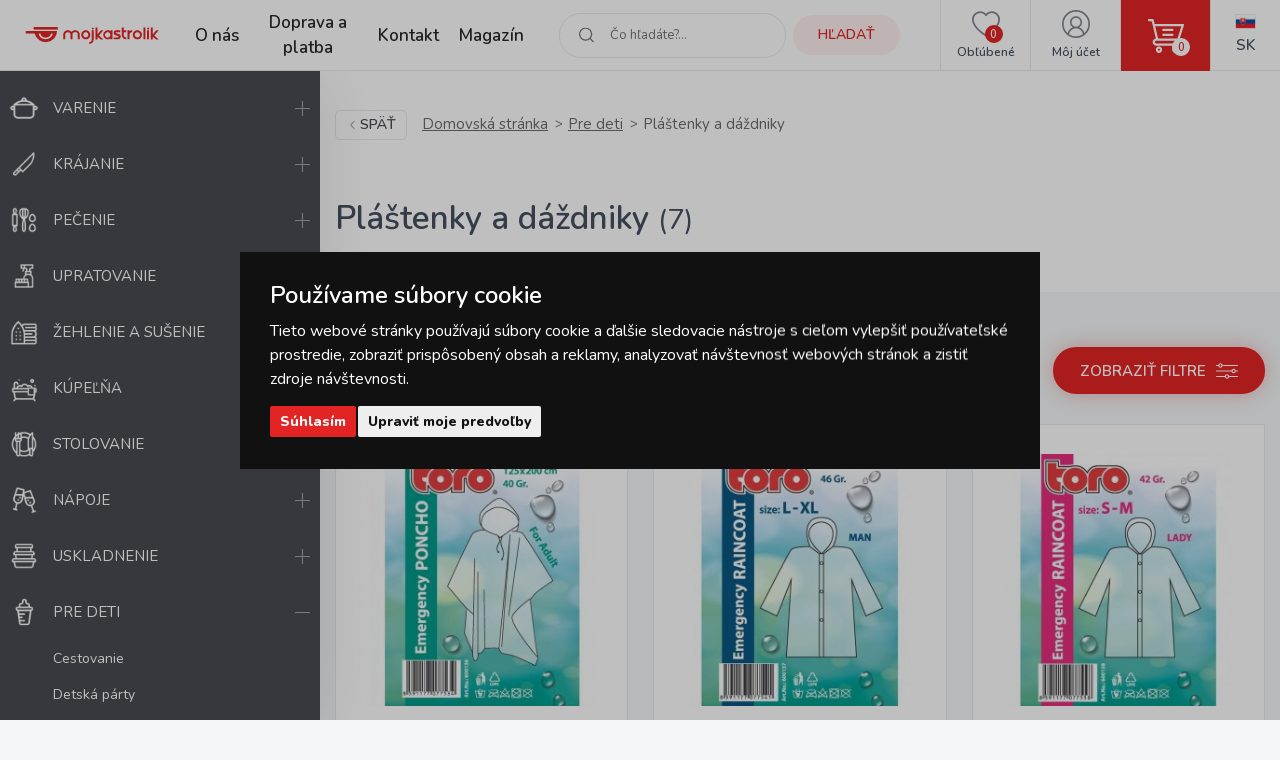

--- FILE ---
content_type: text/html; charset=UTF-8
request_url: https://www.mojkastrolik.sk/detske-plastenky/
body_size: 14016
content:
<!doctype html><html lang="sk"><head><meta charset="UTF-8"><meta name="description" content="V kategorii Pláštenky a dáždniky nabízíme kvalitní produkty s výborným poměrem cena / výkon ✅ Většina zboží je SKLADEM k okamžité expedici ✅"><meta name="distribution" content="global"><meta name="resource-type" content="document"><meta name="viewport" content="width=device-width, initial-scale=1.0"><meta name="robots" content="all,follow"><title>Detské pláštenky | mojkastrolik.sk</title><meta name="facebook-domain-verification" content="sroyrdt8x1jompnkgwzk944mux59g6"><link rel="apple-touch-icon" sizes="180x180" href="/templates/img/favicons/apple-touch-icon.png"><link rel="icon" type="image/png" sizes="32x32" href="/templates/img/favicons/favicon-32x32.png"><link rel="icon" type="image/png" sizes="16x16" href="/templates/img/favicons/favicon-16x16.png"><link rel="manifest" href="/templates/img/favicons/site.webmanifest"><link rel="mask-icon" href="/templates/img/favicons/safari-pinned-tab.svg" color="#e22524"><link rel="shortcut icon" href="/templates/img/favicons/favicon.ico"><meta name="msapplication-TileColor" content="#ffffff"><meta name="msapplication-config" content="/templates/img/favicons/browserconfig.xml"><meta name="theme-color" content="#ffffff"><link rel="preconnect" href="https://fonts.googleapis.com"><link rel="preconnect" href="https://fonts.gstatic.com" crossorigin><link href="https://fonts.googleapis.com/css2?family=Nunito:wght@400;600;800&display=swap" rel="stylesheet"><script>"use strict";if (localStorage.getItem("FontFaceObserver") === "fontIsLoaded") document.documentElement.classList.add("fonts-loaded");</script><link rel="stylesheet" href="/templates/css/stylesheet.min.css?v=23.03.23"><link rel="stylesheet" href="/templates/css/fancybox-popups.css?v=22.10.31"><link rel="stylesheet" href="/templates/css/custom.css?v=23.03.23"><link rel="stylesheet" href="//assets.shean.cz/cart/v4/last/cart.min.css?v=20.11.17"><script src="/templates/js/js.cookie.js"></script><script src="/templates/js/jquery.min.js"></script><script>
	var dataLayer = dataLayer || []; // Google Tag Manager
	var dlJson = '[]';
	dlJson = JSON.parse(dlJson);
	dataLayer.push(dlJson);

	dataLayer.push({
		"pageCategory": "category",
	});
</script><script>
	
	dataLayer.push({'google_tag_params' : {
			'ecomm_prodid' : ['3053','3054','3055','3056','3057','3058','3059'],
			'ecomm_pagetype' : 'category',
			
			'category_name' : '/detske-plastenky/'
		}});
</script><script>
	var cookieConsentConfig = {
		"cookieConsentCustomerRegistered": false,
		"cookieConsentCustomerStatus": {
			"personalizace": !!+1,
			"tracking": !!+1,
			"ads": !!+1
		},
		"cookieConsentTranslations": {
			"tCookies-dialog-title": `Používame súbory cookie`,
			"tCookies-dialog-info": `Tieto webové stránky používajú súbory cookie a ďalšie sledovacie nástroje s&nbsp;cieľom vylepšiť používateľské prostredie, zobraziť prispôsobený obsah a reklamy, analyzovať návštevnosť webových stránok a zistiť zdroje návštevnosti.`,
			"tCookies-dialog-btn-agree": `Súhlasím`,
			"tCookies-dialog-btn-change": `Upraviť moje predvoľby`,
			"tCookies-dialog-btn-refuse": `Odmietam`,
			"tCookies-popup-title": `Centrum predvolieb súborov cookie`,
			"tCookies-popup-info": `<p>Súbory cookie sú veľmi malé textové súbory, ktoré sa ukladajú do vášho zariadenia pri navštevovaní webových stránok. Súbory cookie používame na rôzne účely a na vylepšenie vášho online zážitku na webovej stránke (napríklad na zapamätanie prihlasovacích údajov k vášmu účtu).</p>

<p>Pri prechádzaní našich webových stránok môžete zmeniť svoje predvoľby a odmietnuť určité typy súborov cookie, ktoré sa majú ukladať do vášho počítača. Môžete taktiež odstrániť všetky súbory cookie, ktoré sú už uložené vo vašom počítači, ale majte na pamäti, že odstránenie súborov cookie vám môže zabrániť v používaní častí nášho webu.</p>`,
			"tCookies-popup-strict-title": `Bezpodmienečne nutné súbory cookie`,
			"tCookies-popup-strict-info": `Tieto súbory cookie sú nutné na to, aby sme vám mohli poskytovať služby dostupné prostredníctvom nášho webu a aby sme vám umožnili používať určité funkcie nášho webu.`,
			"tCookies-popup-function-title": `Súbory cookie pre funkcionality`,
			"tCookies-popup-function-info": `Tieto súbory cookie sa používajú na to, aby vám na našich webových stránkach poskytovali personalizovaný používateľský zážitok a aby si pamätali vaše voľby, ktoré ste použili pri používaní našich webových stránok.`,
			"tCookies-popup-person-title": `Sledovacie a výkonnostné súbory cookie`,
			"tCookies-popup-person-info": `Tieto súbory cookie sa používajú na zhromažďovanie informácií na analýzu prevádzky na našich webových stránkach a sledovanie používania našich webových stránok používateľmi.`,
			"tCookies-popup-ads-title": `Súbory cookie na cielenie a reklamu`,
			"tCookies-popup-ads-info": `Tieto súbory cookie sa používajú na zobrazovanie reklamy, ktorá vás pravdepodobne bude zaujímať na základe vašich zvykov pri prechádzaní.`,
			"tCookies-popup-other-title": `Ďalšie informácie`,
			"tCookies-popup-other-info": `<p>V&nbsp;prípade akýchkoľvek otázok vo veci našich zásad týkajúcich sa súborov cookie a&nbsp;vašich možností nás, prosím, kontaktujte.</p>

<p>Viac informácií nájdete na našej stránke <a href="/spracuvanie-osobnych-udajov/">Spracúvanie osobných údajov</a>.</p>
`,
			"tCookies-popup-btn-agree": `Prijať všetko`,
			"tCookies-popup-btn-save": `Uložiť moje predvoľby`
		},
		"cookieConsentCustomStyles": `#cookieconsent{top:0;right:0;bottom:0;left:0;max-width:100vw;max-height:100vh;width:100vw;height:100vh;background:none;}#cookieconsent:before{content:"";position:fixed;top:0;left:0;width:100%;height:100%;background:rgba(0, 0, 0, 0.25);z-index:9999;animation-duration: 700ms;animation-name: fadeIn;animation-iteration-count:1;}#cookieconsent .cookieconsent-inner{position:fixed;top:50%;right:auto;bottom:auto;left:50%;max-width:80rem;max-height:90vh;width:95vw;height:auto;background:#111;transform:translate(-50%, -50%);overflow-y:auto;z-index:99999;animation-duration: 700ms;animation-name: fadeIn;animation-iteration-count:1;}@keyframes fadeIn{from{opacity:0;}to{opacity:1;}}#cookieconsent .cookieconsent-inner .cookieconsent-btn--agree{background:#e22524;color:#fff} #cookieconsent .cookieconsent-inner .cookieconsent-btn--agree:hover{background:#c62524;color:#fff} #cookieconsent .cookieconsent-inner .cookieconsent-btn--refuse{display:none;}`
	}
</script><script src="//assets.shean.cz/cookieconsent/last/cookieconsent.min.js"></script><!-- Google Tag Manager --><script>(function(w,d,s,l,i){w[l]=w[l]||[];w[l].push({'gtm.start':
					new Date().getTime(),event:'gtm.js'});var f=d.getElementsByTagName(s)[0],
				j=d.createElement(s),dl=l!='dataLayer'?'&l='+l:'';j.async=true;j.src=
				'https://www.googletagmanager.com/gtm.js?id='+i+dl;f.parentNode.insertBefore(j,f);
			})(window,document,'script','dataLayer','GTM-MR8V3XN');</script><!-- End Google Tag Manager --></head><body><!-- Google Tag Manager (noscript) --><noscript><iframe src="https://www.googletagmanager.com/ns.html?id=GTM-MR8V3XN" height="0" width="0" style="display:none;visibility:hidden"></iframe></noscript><!-- End Google Tag Manager (noscript) --><div id="top"></div><div class="wrapper filters"><header><div class="header-main"><a href="#" class="side-menu-toggler toggler js-menu-toggler" data-toggle="body"><svg role="img" width="28" height="28" class="icon open"><use xlink:href="/templates/img/icons.svg#menu"></use></svg><svg role="img" width="28" height="28" class="icon close"><use xlink:href="/templates/img/icons.svg#close"></use></svg></a><a href="/" class="logo" title="MojKastrolik.sk"><img src="/templates/img/logo-sk.svg" alt="MojKastrolik.sk" width="160" height="37"></a><nav class="header-menu"><ul><li><a href="/o-nas/" title="O nás">O nás</a><li><a href="/doprava-a-platba/" title="Doprava a platba">Doprava a platba</a><li><a href="/kontakt/" title="Kontakt">Kontakt</a><li><a href="/magazin/" title="Magazín">Magazín</a></ul></nav><div class="header-icons"><div class="header-search"><a href="/vyhledavani/vyhledej.htm" title="Hľadať" class="link" data-toggle=".header-search"><svg role="img" width="16" height="16" class="icon"><use xlink:href="/templates/img/icons.svg#search"></use></svg><span class="name">Hľadať</span></a><div class="header-tooltip"><form action="/vyhledavani/vyhledej.htm" role="search" method="get" class="header-search-form"><fieldset><label><svg role="img" width="16" height="16" class="icon"><use xlink:href="/templates/img/icons.svg#search"></use></svg><input type="text" name="search" placeholder="Čo hľadáte?..." class="form-control" required><button type="submit" class="btn btn-primary btn-primary-light" title="Hľadať">Hľadať</button></label></fieldset></form></div></div><div class="header-favourite"><a href="/oblibene-produkty/seznam.htm" title="Obľúbené" class="link"><svg role="img" width="28" height="28" class="icon"><use xlink:href="/templates/img/icons.svg#heart"></use></svg><span class="name">Obľúbené</span><span class="count js-favourite_product-count" data-favourite_product-count="0">-</span></a></div><div class="header-user"><a href="/zakaznik/prihlasovaci-formular.htm" title="Môj účet" class="link js-popup-login" data-fancybox><svg role="img" width="28" height="28" class="icon"><use xlink:href="/templates/img/icons.svg#user"></use></svg><span class="name">Môj účet</span></a><div class="header-tooltip"><ul><li><a href="/zakaznik/prihlasovaci-formular.htm" title="Prihlásiť sa" class="js-popup-login" data-fancybox>Prihlásiť sa</a></li><li><a href="/zakaznik/registracni-formular.htm" title="Zaregistrovať sa">Zaregistrovať sa</a></li></ul></div><div style="display:none"><div id="popup-login_form" class="popup"><h1 class="mt0">Prihlásenie</h1><form action="/zakaznik/prihlasovaci-formular.htm" method="post"><fieldset><label class="inp-icon icon-user mb10"><input class="form-control" type="text" name="login" placeholder="Registračný e-mail" required></label><label class="inp-icon icon-lock mb20"><input class="form-control" type="password" name="passw" placeholder="Vaše heslo" required></label><a href="/zakaznik/registracni-formular.htm" title="Zaregistrovať sa">Zaregistrovať sa</a><a href="/zakaznik/zapomenute-heslo.htm" title="Zabudnuté heslo" class="forgot_pass">Zabudnuté heslo</a><button class="btn btn-primary" title="Prihlásiť sa" type="submit">Prihlásiť sa</button></fieldset></form></div></div><script>
		$(document).ready(function() {
			$(".js-popup-login").attr("href", "#popup-login_form");

			$("#popup-login_form").find("form").bind("submit", function(e) {
				e.preventDefault();
				$.ajax({
					type   : "POST",
					cache  : false,
					url    : $(this).attr("action") + "?data=_customer_form&noredirect=1",
					data   : $(this).serializeArray(),
					dataType: "text",
					success : function(xhr) {
						if(xhr === "true"){
							window.location.hash += "login_successful";
							window.location.reload();
						} else {
							var json = jQuery.parseJSON(xhr);
							//noinspection JSUnresolvedVariable
							var error = json.data._customer_form.login_form.error_list;

							var error_text = "";
							$.each(error, function(i) {
								error_text = "<li>" + error[i] + "</li>";
							});

							var $popupLoginForm = $("#popup-login_form");
							$popupLoginForm.find(".error_message").remove();
							$popupLoginForm.find("fieldset").prepend("<div class='error_message'><ul>" + error_text + "</ul></div>");
							$popupLoginForm.find(".error_message").hide().fadeIn("slow");
						}
					},
					error: function(jqxhr, textStatus, error) {
						var error_unknown = "Neznámá chyba (Unknown error).";
						$.fancybox.open("<div class='popup popup-message popup-error'><div class='capt'>CHYBA</div><div class='cont'>" + error_unknown + "</div></div>");
						var err = " - " + textStatus + "\nerror: " + jqxhr.status + " (" + error + ")\ncall url: " + $(this)[0].url + "\ncall param: " + $(this)[0].data;
						console.error("Request Failed" + err);
					}
				});
				return false;
			});
		});
	</script></div><div class="header-cart"><a href="/kosik/detail.htm" title="Košík" class="link"><svg role="img" width="16" height="16" class="icon"><use xlink:href="/templates/img/icons.svg#cart"></use></svg><span class="count">0</span></a><div class="header-tooltip header-cart_tooltip"><div class="header-items is-empty"><div class="pictogram"><svg role="img" width="16" height="16" class="icon"><use xlink:href="/templates/img/icons.svg#smile-sad"></use></svg></div><h3>V košíku zatiaľ nič nie je</h3></div><div class="header-transit"><h4>Spôsoby doručenia</h4><ul><li><span>PPL / Express One </span> <strong>5,90 EUR</strong></li><li>GLS&nbsp;<strong>5,90 EUR</strong></li><li><span>Zásielkovna </span> <strong>3,90 EUR</strong></li><li><span>Zásielkovna - doručenie na adresu</span> <strong>5,90 EUR</strong></li></ul></div><div class="header-summarize"><p class="summarize-info"><svg role="img" width="16" height="16" class="icon mr5"><use xlink:href="/templates/img/icons.svg#money"></use></svg><span>Nakúpte ešte za <strong>59.9&nbsp;EUR</strong> a&nbsp;získajte <strong>dopravu ZADARMO</strong></span></p><div class="summarize-bar"><span class="line"></span></div><div class="summarize-bottom"><div class="summarize-date"><div class="pictogram"><svg role="img" width="16" height="16" class="icon"><use xlink:href="/templates/img/icons.svg#truck"></use></svg></div><div class="information"><span>Tovar dodáme do</span> <strong>3 pracovných dní</strong></div></div><a href="/kosik/detail.htm" title="Do košíka" class="btn btn-primary btn-block">Do košíka<svg role="img" width="16" height="16" class="icon ml10"><use xlink:href="/templates/img/icons.svg#caret-right"></use></svg></a></div></div></div></div><div class="header-lang"><div class="link"><strong class="name"><img src="/templates/img/flags/flag-sk.jpg" alt="Slovenština" loading="lazy" height="16" width="21"><span>Sk</span></strong></div><div class="header-tooltip"><ul><li><a href="https://www.mujrendlik.cz/plastenky-a-destniky/" class="name"><img src="/templates/img/flags/flag-cs.jpg" alt="Čestina" loading="lazy" height="16" width="21"><span>Cs</span></a></li></ul></div></div></div></div></header><aside class="side-menu js-menu"><nav class="side-menu-main"><ul><li><a href="/varenie/" title="Varenie"><!--suppress HtmlUnknownTarget --><img src="/files/other_files/v/Vareni.png"srcset="[data-uri]"data-srcset="/files/other_files/v/Vareni.png"alt="Varenie"width="28"height="28"><noscript><img src="/files/other_files/v/Vareni.png" alt="Varenie" width="28" height="28"></noscript>Varenie</a><a href="#" class="toggler" data-toggle><svg role="img" width="16" height="16" class="icon open"><use xlink:href="/templates/img/icons.svg#plus"></use></svg><svg role="img" width="16" height="16" class="icon close"><use xlink:href="/templates/img/icons.svg#minus"></use></svg></a><ul class="submenu"><li><a href="/kuchynske-naradie-a-pomocky/" title="Kuchynské náčinie a pomôcky">Kuchynské náčinie a pomôcky</a></li><li><a href="/riad-na-varenie/" title="Kuchynský riad">Kuchynský riad</a></li><li><a href="/panvice/" title="Panvice">Panvice</a></li><li><a href="/koreni-kulinar-petr-stupka/" title="Stupkove korenie">Stupkove korenie</a></li></ul></li><li><a href="/krajanie/" title="Krájanie"><!--suppress HtmlUnknownTarget --><img src="/files/other_files/k/Krajeni.png"srcset="[data-uri]"data-srcset="/files/other_files/k/Krajeni.png"alt="Krájanie"width="28"height="28"><noscript><img src="/files/other_files/k/Krajeni.png" alt="Krájanie" width="28" height="28"></noscript>Krájanie</a><a href="#" class="toggler" data-toggle><svg role="img" width="16" height="16" class="icon open"><use xlink:href="/templates/img/icons.svg#plus"></use></svg><svg role="img" width="16" height="16" class="icon close"><use xlink:href="/templates/img/icons.svg#minus"></use></svg></a><ul class="submenu"><li><a href="/bloky-a-drziaky-na-kuchynske-noze/" title="Bloky a držiaky na nože">Bloky a držiaky na nože</a></li><li><a href="/brusky-na-noze-ostrice-nozov/" title="Brúsky na nože">Brúsky na nože</a></li><li><a href="/kuchynske-krajacia-lopariky-a-dosticky/" title="Krájacie lopáriky a doštičky">Krájacie lopáriky a doštičky</a></li><li><a href="/kuchynske-noze-a-sekaciky/" title="Nože a sekáčiky">Nože a sekáčiky</a></li><li><a href="/kuchynske-noznice-na-hydinu/" title="Nožnice">Nožnice</a></li><li><a href="/victorinox/" title="Victorinox">Victorinox</a></li></ul></li><li><a href="/pecenie/" title="Pečenie"><!--suppress HtmlUnknownTarget --><img src="/files/other_files/p/Peceni.png"srcset="[data-uri]"data-srcset="/files/other_files/p/Peceni.png"alt="Pečenie"width="28"height="28"><noscript><img src="/files/other_files/p/Peceni.png" alt="Pečenie" width="28" height="28"></noscript>Pečenie</a><a href="#" class="toggler" data-toggle><svg role="img" width="16" height="16" class="icon open"><use xlink:href="/templates/img/icons.svg#plus"></use></svg><svg role="img" width="16" height="16" class="icon close"><use xlink:href="/templates/img/icons.svg#minus"></use></svg></a><ul class="submenu"><li><a href="/detske-supravy-na-pecenie/" title="Detské súpravy na pečenie">Detské súpravy na pečenie</a></li><li><a href="/formicky-a-vykrajovacky-na-sladkosti/" title="Formičky a vykrajovačky na sladkosti">Formičky a vykrajovačky na sladkosti</a></li><li><a href="/formy-na-pecenie/" title="Formy na pečenie">Formy na pečenie</a></li><li><a href="/chnapky-a-utierky-do-kuchyne/" title="Kuchynské chňapky a utierky">Kuchynské chňapky a utierky</a></li><li><a href="/kuchynske-vahy/" title="Kuchynské váhy">Kuchynské váhy</a></li><li><a href="/osatky-a-kosiky-na-pecivo/" title="Ošatky na pečivo">Ošatky na pečivo</a></li><li><a href="/plechy-na-pecenie/" title="Plechy na pečenie / do rúry">Plechy na pečenie / do rúry</a></li><li><a href="/pomocky-na-pecenie/" title="Pomôcky na pečenie">Pomôcky na pečenie</a></li><li><a href="/zapekacie-misy-a-pekace/" title="Zapekacie misy a pekáče">Zapekacie misy a pekáče</a></li></ul></li><li><a href="/potreby-a-vybavenie-na-upratovanie-domacnosti/" title="Upratovanie"><!--suppress HtmlUnknownTarget --><img src="/files/other_files/u/Uklid.png"srcset="[data-uri]"data-srcset="/files/other_files/u/Uklid.png"alt="Upratovanie"width="28"height="28"><noscript><img src="/files/other_files/u/Uklid.png" alt="Upratovanie" width="28" height="28"></noscript>Upratovanie</a><a href="#" class="toggler" data-toggle><svg role="img" width="16" height="16" class="icon open"><use xlink:href="/templates/img/icons.svg#plus"></use></svg><svg role="img" width="16" height="16" class="icon close"><use xlink:href="/templates/img/icons.svg#minus"></use></svg></a><ul class="submenu"><li><a href="/cistiace-handry-a-utierky-na-umyvanie-predaj/" title="Čistiace handry a utierky">Čistiace handry a utierky</a></li><li><a href="/cistiace-upratovacie-prostriedky-predaj/" title="Čistiace prostriedky">Čistiace prostriedky</a></li><li><a href="/upratovacie-gumove-rukavice/" title="Gumové rukavice">Gumové rukavice</a></li><li><a href="/hubky-a-drotenky-na-riad-do-kuchyne/" title="Hubky a drôtenky do kuchyne">Hubky a drôtenky do kuchyne</a></li><li><a href="/kuchynske-chnapky-s-magnetom-a-utierky/" title="Kuchynské chňapky a utierky">Kuchynské chňapky a utierky</a></li><li><a href="/masazne-hubky-na-tvar-aj-umyvanie/" title="Masážne hubky">Masážne hubky</a></li><li><a href="/rucne-mopy-na-upratovanie/" title="Mopy a príslušenstvo">Mopy a príslušenstvo</a></li><li><a href="/kuchynske-odkvapkavace-a-priborniky-na-riad/" title="Odkvapkávače a príborníky">Odkvapkávače a príborníky</a></li><li><a href="/odpadkove-kose/" title="Odpadkové koše">Odpadkové koše</a></li><li><a href="/plastove-umyvadla-a-lavory/" title="Plastové umývadlá">Plastové umývadlá</a></li><li><a href="/rohozky-pred-vchodove-dvere/" title="Rohožky">Rohožky</a></li><li><a href="/stierky-na-umyvanie-okien/" title="Stierky na okná">Stierky na okná</a></li><li><a href="/umyvacie-hubky-na-riad/" title="Umývacie hubky">Umývacie hubky</a></li><li><a href="/upratovacie-vedierka-a-vedra/" title="Vedierka a vedrá">Vedierka a vedrá</a></li><li><a href="/supravy-a-stetky-na-wc/" title="WC súpravy a štetky">WC súpravy a štetky</a></li><li><a href="/zatky/" title="Zátky">Zátky</a></li><li><a href="/zmetaky-kefy-a-lopatky/" title="Zmetáky, kefy a lopatky">Zmetáky, kefy a lopatky</a></li></ul></li><li><a href="/zehlenie-a-susenie-bielizne/" title="Žehlenie a sušenie"><!--suppress HtmlUnknownTarget --><img src="/files/other_files/z/Zehleni.png"srcset="[data-uri]"data-srcset="/files/other_files/z/Zehleni.png"alt="Žehlenie a sušenie"width="28"height="28"><noscript><img src="/files/other_files/z/Zehleni.png" alt="Žehlenie a sušenie" width="28" height="28"></noscript>Žehlenie a sušenie</a><a href="#" class="toggler" data-toggle><svg role="img" width="16" height="16" class="icon open"><use xlink:href="/templates/img/icons.svg#plus"></use></svg><svg role="img" width="16" height="16" class="icon close"><use xlink:href="/templates/img/icons.svg#minus"></use></svg></a><ul class="submenu"><li><a href="/kose-na-bielizen/" title="Koše na bielizeň">Koše na bielizeň</a></li><li><a href="/ramienka/" title="Ramienka">Ramienka</a></li><li><a href="/snury-a-kolicky-na-bielizen/" title="Šnúry a kolíčky na bielizeň">Šnúry a kolíčky na bielizeň</a></li><li><a href="/susiaky-na-bielizen/" title="Sušiaky na bielizeň">Sušiaky na bielizeň</a></li><li><a href="/vesiaky-a-haciky/" title="Vešiaky a háčiky">Vešiaky a háčiky</a></li><li><a href="/zehliace-dosky/" title="Žehliace dosky">Žehliace dosky</a></li></ul></li><li><a href="/kupelnove-vybavenie/" title="Kúpeľňa"><!--suppress HtmlUnknownTarget --><img src="/files/other_files/k/Koupelna.png"srcset="[data-uri]"data-srcset="/files/other_files/k/Koupelna.png"alt="Kúpeľňa"width="28"height="28"><noscript><img src="/files/other_files/k/Koupelna.png" alt="Kúpeľňa" width="28" height="28"></noscript>Kúpeľňa</a><a href="#" class="toggler" data-toggle><svg role="img" width="16" height="16" class="icon open"><use xlink:href="/templates/img/icons.svg#plus"></use></svg><svg role="img" width="16" height="16" class="icon close"><use xlink:href="/templates/img/icons.svg#minus"></use></svg></a><ul class="submenu"><li><a href="/hygiena-do-kupelne/" title="Hygiena">Hygiena</a></li><li><a href="/doplnky-do-kupelne/" title="Kúpeľňové doplnky">Kúpeľňové doplnky</a></li><li><a href="/predlozky-do-kupelne/" title="Kúpeľňové predložky">Kúpeľňové predložky</a></li><li><a href="/digitalne-osobne-vahy/" title="Osobné váhy">Osobné váhy</a></li><li><a href="/doplnky-pre-deti-do-kupelne/" title="Pre deti">Pre deti</a></li><li><a href="/zavesy-do-sprchy/" title="Sprchové závesy">Sprchové závesy</a></li><li><a href="/uteraky-a-osusky/" title="Uteráky a osušky">Uteráky a osušky</a></li></ul></li><li><a href="/stolovanie/" title="Stolovanie"><!--suppress HtmlUnknownTarget --><img src="/files/other_files/s/Stolovani.png"srcset="[data-uri]"data-srcset="/files/other_files/s/Stolovani.png"alt="Stolovanie"width="28"height="28"><noscript><img src="/files/other_files/s/Stolovani.png" alt="Stolovanie" width="28" height="28"></noscript>Stolovanie</a><a href="#" class="toggler" data-toggle><svg role="img" width="16" height="16" class="icon open"><use xlink:href="/templates/img/icons.svg#plus"></use></svg><svg role="img" width="16" height="16" class="icon close"><use xlink:href="/templates/img/icons.svg#minus"></use></svg></a><ul class="submenu"><li><a href="/dochucovanie-pokrmov/" title="Dochucovanie">Dochucovanie</a></li><li><a href="/kuchynske-hodiny-analogove/" title="Kuchynské hodiny analógové">Kuchynské hodiny analógové</a></li><li><a href="/papierove-obrusky/" title="Obrúsky">Obrúsky</a></li><li><a href="/prestieranie-na-stol-obrusy-a-podlozky/" title="Prestieranie, obrusy a podložky">Prestieranie, obrusy a podložky</a></li><li><a href="/jedalenske-pribory/" title="Príbory">Príbory</a></li><li><a href="/riad-z-cukrovej-trstiny/" title="Riad z cukrovej trstiny">Riad z cukrovej trstiny</a></li><li><a href="/servirovanie/" title="Servírovanie">Servírovanie</a></li><li><a href="/jedalenske-taniere/" title="Taniere">Taniere</a></li><li><a href="/sklenene-vazy/" title="Vázy">Vázy</a></li></ul></li><li><a href="/napoje/" title="Nápoje"><!--suppress HtmlUnknownTarget --><img src="/files/other_files/n/Napoje.png"srcset="[data-uri]"data-srcset="/files/other_files/n/Napoje.png"alt="Nápoje"width="28"height="28"><noscript><img src="/files/other_files/n/Napoje.png" alt="Nápoje" width="28" height="28"></noscript>Nápoje</a><a href="#" class="toggler" data-toggle><svg role="img" width="16" height="16" class="icon open"><use xlink:href="/templates/img/icons.svg#plus"></use></svg><svg role="img" width="16" height="16" class="icon close"><use xlink:href="/templates/img/icons.svg#minus"></use></svg></a><ul class="submenu"><li><a href="/flase-na-pitie/" title="Fľaše na pitie">Fľaše na pitie</a></li><li><a href="/hrnceky-a-salky/" title="Hrnčeky a šálky">Hrnčeky a šálky</a></li><li><a href="/kanvice-a-dzbany/" title="Kanvice a džbány">Kanvice a džbány</a></li><li><a href="/kavovary/" title="Kávovary">Kávovary</a></li><li><a href="/pohar/" title="Pohár">Pohár</a></li><li><a href="/pomocky-k-napojom/" title="Pomôcky k nápojom">Pomôcky k nápojom</a></li><li><a href="/pomocky-na-caj-a-kavu/" title="Pomôcky na čaj a kávu">Pomôcky na čaj a kávu</a></li><li><a href="/termosky-a-termohrnceky/" title="Termosky a termohrnčeky">Termosky a termohrnčeky</a></li><li><a href="/vina/" title="Vína">Vína</a></li></ul></li><li><a href="/skladovanie/" title="Uskladnenie"><!--suppress HtmlUnknownTarget --><img src="/files/other_files/u/Uskladneni.png"srcset="[data-uri]"data-srcset="/files/other_files/u/Uskladneni.png"alt="Uskladnenie"width="28"height="28"><noscript><img src="/files/other_files/u/Uskladneni.png" alt="Uskladnenie" width="28" height="28"></noscript>Uskladnenie</a><a href="#" class="toggler" data-toggle><svg role="img" width="16" height="16" class="icon open"><use xlink:href="/templates/img/icons.svg#plus"></use></svg><svg role="img" width="16" height="16" class="icon close"><use xlink:href="/templates/img/icons.svg#minus"></use></svg></a><ul class="submenu"><li><a href="/balenie-potravin/" title="Balenie potravín">Balenie potravín</a></li><li><a href="/nakupne-tasky-a-tasky-na-kolieskach/" title="Nákupné tašky a tašky na kolieskach">Nákupné tašky a tašky na kolieskach</a></li><li><a href="/organizacia-kuchyne/" title="Organizácia kuchyne">Organizácia kuchyne</a></li><li><a href="/skladovanie-liekov/" title="Skladovanie liekov">Skladovanie liekov</a></li><li><a href="/skladovanie-potravin/" title="Skladovanie potravín">Skladovanie potravín</a></li><li><a href="/skladovanie-v-domacnosti/" title="Skladovanie v domácnosti">Skladovanie v domácnosti</a></li><li><a href="/zavaranie/" title="Zaváranie">Zaváranie</a></li></ul></li><li class="is-opened"><a href="/pre-deti/" title="Pre deti"><!--suppress HtmlUnknownTarget --><img src="/files/other_files/p/Pro_deti.png"srcset="[data-uri]"data-srcset="/files/other_files/p/Pro_deti.png"alt="Pre deti"width="28"height="28"><noscript><img src="/files/other_files/p/Pro_deti.png" alt="Pre deti" width="28" height="28"></noscript>Pre deti</a><a href="#" class="toggler is-active" data-toggle><svg role="img" width="16" height="16" class="icon open"><use xlink:href="/templates/img/icons.svg#plus"></use></svg><svg role="img" width="16" height="16" class="icon close"><use xlink:href="/templates/img/icons.svg#minus"></use></svg></a><ul class="submenu"><li><a href="/detske-cestovne-doplnky/" title="Cestovanie">Cestovanie</a></li><li><a href="/detska-narodeninova-party/" title="Detská párty">Detská párty</a></li><li><a href="/detske-nastenne-hodiny/" title="Detské hodiny">Detské hodiny</a></li><li><a href="/detske-pecenie/" title="Detské pečenie">Detské pečenie</a></li><li><a href="/detske-stolovanie/" title="Detské stolovanie">Detské stolovanie</a></li><li><a href="/detske-ulozne-boxy/" title="Detské úložné boxy">Detské úložné boxy</a></li><li><a href="/kreativa/" title="Kreatíva">Kreatíva</a></li><li><a href="/detske-kupanie/" title="Kúpanie">Kúpanie</a></li><li><a href="/hracky-pre-deti/" title="Na hranie">Na hranie</a></li><li><a href="/papiernictvo/" title="Papiernictvo">Papiernictvo</a></li><li><a href="/detske-plastenky/" title="Pláštenky a dáždniky"><strong>Pláštenky a dáždniky</strong></a></li><li><a href="/formy-na-zmrzlinu-a-lizanky/" title="Tvorítka na zmrzlinu a lízanky">Tvorítka na zmrzlinu a lízanky</a></li></ul></li><li><a href="/oslavy-a-sviecky/" title="Oslavy a sviečky"><!--suppress HtmlUnknownTarget --><img src="/files/other_files/o/Oslavy_a_svicky.png"srcset="[data-uri]"data-srcset="/files/other_files/o/Oslavy_a_svicky.png"alt="Oslavy a sviečky"width="28"height="28"><noscript><img src="/files/other_files/o/Oslavy_a_svicky.png" alt="Oslavy a sviečky" width="28" height="28"></noscript>Oslavy a sviečky</a><a href="#" class="toggler" data-toggle><svg role="img" width="16" height="16" class="icon open"><use xlink:href="/templates/img/icons.svg#plus"></use></svg><svg role="img" width="16" height="16" class="icon close"><use xlink:href="/templates/img/icons.svg#minus"></use></svg></a><ul class="submenu"><li><a href="/baliace-potreby/" title="Balenie darčekov">Balenie darčekov</a></li><li><a href="/dekoracie/" title="Dekorácie">Dekorácie</a></li><li><a href="/potreby-na-party/" title="Potreby na párty">Potreby na párty</a></li><li><a href="/sviecky/" title="Sviečky">Sviečky</a></li><li><a href="/stojany-na-sviecky/" title="Svietniky">Svietniky</a></li><li><a href="/vina-0/" title="Vína">Vína</a></li><li><a href="/vonne-difuzery/" title="Vonné difuzéry">Vonné difuzéry</a></li><li><a href="/vonne-lampy-vonne-vosky-a-oleje/" title="Vonné lampy, vonné vosky a oleje">Vonné lampy, vonné vosky a oleje</a></li></ul></li><li><a href="/dom-a-zahrada/" title="Dom a záhrada"><!--suppress HtmlUnknownTarget --><img src="/files/other_files/z/Zahrada.png"srcset="[data-uri]"data-srcset="/files/other_files/z/Zahrada.png"alt="Dom a záhrada"width="28"height="28"><noscript><img src="/files/other_files/z/Zahrada.png" alt="Dom a záhrada" width="28" height="28"></noscript>Dom a záhrada</a><a href="#" class="toggler" data-toggle><svg role="img" width="16" height="16" class="icon open"><use xlink:href="/templates/img/icons.svg#plus"></use></svg><svg role="img" width="16" height="16" class="icon close"><use xlink:href="/templates/img/icons.svg#minus"></use></svg></a><ul class="submenu"><li><a href="/dekoracie-0/" title="Dekorácie">Dekorácie</a></li><li><a href="/dekorativne-osvetlenie/" title="Dekoratívne osvetlenie">Dekoratívne osvetlenie</a></li><li><a href="/grilovanie/" title="Grilovanie">Grilovanie</a></li><li><a href="/kvetinace/" title="Kvetináče">Kvetináče</a></li><li><a href="/ostatne/" title="Ostatné">Ostatné</a></li><li><a href="/papuce-a-ponozky/" title="Papuče a ponožky">Papuče a ponožky</a></li><li><a href="/skladacie-schodiky-do-domacnosti/" title="Schodíky do domácnosti">Schodíky do domácnosti</a></li><li><a href="/zahradne-doplnky/" title="Záhradné doplnky">Záhradné doplnky</a></li><li><a href="/zahradne-naradie-a-prislusenstvo/" title="Záhradné náradie a príslušenstvo">Záhradné náradie a príslušenstvo</a></li><li><a href="/zahradny-nabytok/" title="Záhradný nábytok">Záhradný nábytok</a></li><li><a href="/zdravie/" title="Zdravie">Zdravie</a></li></ul></li><li><a href="/kolekcie/" title="Kolekcie"><!--suppress HtmlUnknownTarget --><img src="/files/other_files/k/Kolekce.png"srcset="[data-uri]"data-srcset="/files/other_files/k/Kolekce.png"alt="Kolekcie"width="28"height="28"><noscript><img src="/files/other_files/k/Kolekce.png" alt="Kolekcie" width="28" height="28"></noscript>Kolekcie</a><a href="#" class="toggler" data-toggle><svg role="img" width="16" height="16" class="icon open"><use xlink:href="/templates/img/icons.svg#plus"></use></svg><svg role="img" width="16" height="16" class="icon close"><use xlink:href="/templates/img/icons.svg#minus"></use></svg></a><ul class="submenu"><li><a href="/domace-potreby-s-motivom-cars/" title="Cars">Cars</a></li><li><a href="/domace-potreby-s-motivom-levandule/" title="Levanduľa">Levanduľa</a></li><li><a href="/domace-potreby-s-motivom-love-laska/" title="Love">Love</a></li><li><a href="/domace-potreby-s-motivom-macky/" title="Mačky">Mačky</a></li><li><a href="/domace-potreby-s-motivom-psa/" title="Pes">Pes</a></li><li><a href="/domace-potreby-s-motivom-psa-a-macky/" title="Pes a mačka">Pes a mačka</a></li><li><a href="/domace-potreby-s-motivom-plameniaka/" title="Plameniak">Plameniak</a></li><li><a href="/retro-domace-potreby/" title="Retro">Retro</a></li><li><a href="/domace-potreby-s-motivom-soviciek/" title="Sovičky">Sovičky</a></li><li><a href="/domace-potreby-s-motivom-starwars/" title="Starwars">Starwars</a></li></ul></li><li><a href="/domace-spotrebice/" title="Domáce spotrebiče"><!--suppress HtmlUnknownTarget --><img src="/files/other_files/d/Domaci_spotrebice.png"srcset="[data-uri]"data-srcset="/files/other_files/d/Domaci_spotrebice.png"alt="Domáce spotrebiče"width="28"height="28"><noscript><img src="/files/other_files/d/Domaci_spotrebice.png" alt="Domáce spotrebiče" width="28" height="28"></noscript>Domáce spotrebiče</a><a href="#" class="toggler" data-toggle><svg role="img" width="16" height="16" class="icon open"><use xlink:href="/templates/img/icons.svg#plus"></use></svg><svg role="img" width="16" height="16" class="icon close"><use xlink:href="/templates/img/icons.svg#minus"></use></svg></a><ul class="submenu"><li><a href="/domace-ventilatory/" title="Domáce ventilátory">Domáce ventilátory</a></li><li><a href="/hriankovace/" title="Hriankovače">Hriankovače</a></li><li><a href="/mixery-a-slahace-a-hnetace/" title="Mixéry a šľahače a hnetače">Mixéry a šľahače a hnetače</a></li><li><a href="/rychlovarne-kanvice-sencor/" title="Rýchlovarné kanvice">Rýchlovarné kanvice</a></li><li><a href="/ryzovary/" title="Ryžovary">Ryžovary</a></li><li><a href="/sekaciky-potravin/" title="Sekáčiky potravín">Sekáčiky potravín</a></li><li><a href="/sendvicovace/" title="Sendvičovače">Sendvičovače</a></li><li><a href="/sodastream/" title="Sodastream">Sodastream</a></li><li><a href="/susicky-potravin/" title="Sušičky potravín">Sušičky potravín</a></li><li><a href="/vysavace/" title="Vysávače">Vysávače</a></li><li><a href="/zavaracie-hrnce/" title="Zaváracie hrnce">Zaváracie hrnce</a></li></ul></li><li><a href="/dedoles-ponozky/" title="Veselé ponožky Dedoles"><!--suppress HtmlUnknownTarget --><img src="/files/other_files/p/Ponozky.png"srcset="[data-uri]"data-srcset="/files/other_files/p/Ponozky.png"alt="Veselé ponožky Dedoles"width="28"height="28"><noscript><img src="/files/other_files/p/Ponozky.png" alt="Veselé ponožky Dedoles" width="28" height="28"></noscript>Veselé ponožky Dedoles</a><a href="#" class="toggler" data-toggle><svg role="img" width="16" height="16" class="icon open"><use xlink:href="/templates/img/icons.svg#plus"></use></svg><svg role="img" width="16" height="16" class="icon close"><use xlink:href="/templates/img/icons.svg#minus"></use></svg></a><ul class="submenu"><li><a href="/damske-vesele-ponozky/" title="Dámske veselé ponožky">Dámske veselé ponožky</a></li><li><a href="/panske-vesele-ponozky/" title="Pánske veselé ponožky">Pánske veselé ponožky</a></li><li><a href="/detske-vesele-ponozky/" title="Detské veselé ponožky">Detské veselé ponožky</a></li><li><a href="/vesele-ponozky-so-zvieratkami/" title="Veselé ponožky so zvieratkami">Veselé ponožky so zvieratkami</a></li><li><a href="/vesele-ponozky-ovocie/" title="Veselé ponožky ovocie">Veselé ponožky ovocie</a></li><li><a href="/vesele-ponozky-sport/" title="Veselé ponožky šport">Veselé ponožky šport</a></li><li><a href="/vesele-ponozky-futbal/" title="Veselé ponožky futbal">Veselé ponožky futbal</a></li><li><a href="/vesele-ponozky-macky/" title="Veselé ponožky mačky">Veselé ponožky mačky</a></li><li><a href="/vesele-ponozky-pivo/" title="Veselé ponožky pivo">Veselé ponožky pivo</a></li><li><a href="/vesele-ponozky-vysoke/" title="Veselé ponožky vysoké">Veselé ponožky vysoké</a></li><li><a href="/vesele-ponozky-clenkove-nizke/" title="Veselé ponožky členkové">Veselé ponožky členkové</a></li><li><a href="/vesele-papuce-papuce/" title="Veselé papuče">Veselé papuče</a></li></ul></li><li><a href="/sezonne-tipy/" title="Sezónne tipy">Sezónne tipy</a><a href="#" class="toggler" data-toggle><svg role="img" width="16" height="16" class="icon open"><use xlink:href="/templates/img/icons.svg#plus"></use></svg><svg role="img" width="16" height="16" class="icon close"><use xlink:href="/templates/img/icons.svg#minus"></use></svg></a><ul class="submenu"><li><a href="/tipy-na-valentinske-darceky-pre-zeny-aj-pre-muzov/" title="Tipy na Valentína">Tipy na Valentína</a></li><li><a href="/sviecky-a-vazy-na-cintorin-nielen-na-dusicky/" title="Sviečky a vázy na cintorín">Sviečky a vázy na cintorín</a></li><li><a href="/tipy-na-jesen/" title="Tipy na jeseň">Tipy na jeseň</a></li><li><a href="/spat-do-skoly/" title="Späť do školy">Späť do školy</a></li><li><a href="/tipy-na-mikulasa/" title="Tipy na Mikuláša">Tipy na Mikuláša</a></li><li><a href="/vsetko-na-grilovanie/" title="Všetko na grilovanie">Všetko na grilovanie</a></li><li><a href="/tipy-pre-deti/" title="Tipy pre deti">Tipy pre deti</a></li><li><a href="/vybavenie-na-dovolenku/" title="Vybavenie na dovolenku">Vybavenie na dovolenku</a></li><li><a href="/vsetko-na-zavaranie-a-spracovanie-urody/" title="Všetko na zaváranie a spracovanie úrody">Všetko na zaváranie a spracovanie úrody</a></li><li><a href="/vianocne-doplnky-a-dekoracie/" title="Vianoce">Vianoce</a></li><li><a href="/domace-potreby-s-motivom-halloween/" title="Halloween">Halloween</a></li><li><a href="/darceky-ku-dnu-otcov/" title="Dárčeky ku Dňu otcov">Dárčeky ku Dňu otcov</a></li><li><a href="/pre-sportovych-fanusikov/" title="Pre športových fanúšikov">Pre športových fanúšikov</a></li><li><a href="/tipy-na-velkonocne-sviatky/" title="Tipy na Veľkonočné sviatky">Tipy na Veľkonočné sviatky</a></li><li><a href="/tipy-na-darceky-pre-zeny-k-narodeninam-a-sviatkom/" title="Tipy pre ženy">Tipy pre ženy</a></li></ul></li></ul></nav><nav class="side-menu-header"><ul><li><a href="/o-nas/" title="O nás">O nás</a></li><li><a href="/doprava-a-platba/" title="Doprava a platba">Doprava a platba</a></li><li><a href="/kontakt/" title="Kontakt">Kontakt</a></li><li><a href="/magazin/" title="Magazín">Magazín</a></li></ul></nav></aside><aside class="side-filter"><form action="/detske-plastenky/" method="get" class="js-side-filters"><div class="filters-hide"><button type="button" class="btn btn-primary btn-transparent btn-small" data-toggle=".filters" title="Skryť filtre">Skryť filtre<svg role="img" width="16" height="16" class="icon ml10"><use xlink:href="/templates/img/icons.svg#close"></use></svg></button></div><div class="filters-parameters"><fieldset class="filter-group"><legend>Značka</legend><label title="TORO"><input type="checkbox" name="filter[]" value="706"> <a href="?filter[]=706" title="TORO">TORO (7)</a>						</label></fieldset><fieldset class="filter-group"><legend>Materiál</legend><label title="plastové"><input type="checkbox" name="filter[]" value="1015"> <a href="?filter[]=1015" title="plastové">plastové (7)</a>						</label></fieldset></div><div class="filters-submit"><button type="submit" class="btn btn-primary btn-block" title="Zobraziť výsledky">Zobraziť výsledky</button></div></form></aside><main><section class="breadcrumbs"><div class="container"><a href="#" title="späť" onclick="if (document.referrer.indexOf(window.location.host) !== -1) { history.go(-1); return false; } else { window.location.href = '/'; }" class="btn btn-transparent btn-square btn-gray"><svg role="img" width="16" height="16" class="icon"><use xlink:href="/templates/img/icons.svg#angle-left"></use></svg>späť</a><ul><li><a href="/" title="Domovská stránka">Domovská stránka</a></li><li><a href="/pre-deti/" title="Pre deti">Pre deti</a></li><li>Pláštenky a dáždniky</li></ul></div></section><section class="category-top"><div class="container"><div class="inside"><div class="content"><h1>Pláštenky a dáždniky <small>(7)</small></h1></div></div></div></section><section class="category-products"><div class="container"><form action="/detske-plastenky/" method="get" class="js-form-products-list"><fieldset><div class="inside"><div class="filter-links"><input type="hidden" name="order" value="0"><a href="#" title="Najpredávanejšie" data-order="0" class="is-active">Najpredávanejšie</a><a href="#" title="Od najlacnejšieho" data-order="3">Od najlacnejšieho</a><a href="#" title="Od najdrahšieho" data-order="4">Od najdrahšieho</a></div><div class="filter-price"><div class="range_slider-wrap"><div class="range_slider" id="range_slider"></div><div class="range_value">Od <span id="range_slider-value-from"></span> EUR</div><div class="range_value range_value-right">Do <span id="range_slider-value-to"></span> EUR</div><input type="hidden" id="range_slider-value-hidden-from" name="price_interval_from" value=""><input type="hidden" id="range_slider-value-hidden-to" name="price_interval_to" value=""></div></div><div class="filter-btn"><button type="button" class="btn btn-primary" data-toggle=".filters" title="Zobraziť filtre">Zobraziť filtre<svg role="img" width="16" height="16" class="icon ml10"><use xlink:href="/templates/img/icons.svg#filter"></use></svg></button></div></div></fieldset></form><div class="items js-products"><div class="item js-item-anchor-container"><span data-favourite data-add="/oblibene-produkty/vloz/3053.htm" data-remove="/oblibene-produkty/odstran/3053.htm" data-product_id="3053" title="Pridať k obľúbeným" class="item-favourite"><svg role="img" width="16" height="16" class="icon"><use xlink:href="/templates/img/icons.svg#heart-full"></use></svg></span><a href="/poncho-plastenka-pre-dospelych-toro.html" title="Poncho pláštenka pre dospelých TORO" class="js-item-anchor"><!--suppress HtmlUnknownTarget --><img src="/files/products_images/medium/0/600136.jpg"srcset="[data-uri]"data-srcset="/files/products_images/medium/0/600136.jpg"alt="Poncho pláštenka pre dospelých TORO"><noscript><img src="/files/products_images/medium/0/600136.jpg" alt="Poncho pláštenka pre dospelých TORO"></noscript><span class="name">Poncho pláštenka pre dospelých TORO</span></a><span class="rating"></span><small class="product-code">Kód: 600136</small><form action="/kosik/vloz.htm" method="post" class="bottom js-product-insert" data-insert_ajax="/cart/insert-ajax.htm"><fieldset><span class="bottom"><span><span class="availability availability-available">Skladom&nbsp;> 10  ks			</span><span class="prices"></span><span><strong>1,09 EUR</strong>&nbsp;<small>s&nbsp;DPH</small></span></span><input type="hidden" name="product_id" value="3053"><input type="hidden" name="quantity" value="1"><button type="submit" class="btn btn-primary" title="Do košíka">Do košíka</button></span></fieldset></form></div><div class="item js-item-anchor-container"><span data-favourite data-add="/oblibene-produkty/vloz/3054.htm" data-remove="/oblibene-produkty/odstran/3054.htm" data-product_id="3054" title="Pridať k obľúbeným" class="item-favourite"><svg role="img" width="16" height="16" class="icon"><use xlink:href="/templates/img/icons.svg#heart-full"></use></svg></span><a href="/plastenka-pre-muzov-vel-l-xl.html" title="Pláštenka pre mužov, veľ. L-XL" class="js-item-anchor"><!--suppress HtmlUnknownTarget --><img src="/files/products_images/medium/0/600137.jpg"srcset="[data-uri]"data-srcset="/files/products_images/medium/0/600137.jpg"alt="Pláštenka pre mužov, veľ. L-XL"><noscript><img src="/files/products_images/medium/0/600137.jpg" alt="Pláštenka pre mužov, veľ. L-XL"></noscript><span class="name">Pláštenka pre mužov, veľ. L-XL</span></a><span class="rating"></span><small class="product-code">Kód: 600137</small><form action="/kosik/vloz.htm" method="post" class="bottom js-product-insert" data-insert_ajax="/cart/insert-ajax.htm"><fieldset><span class="bottom"><span><span class="availability availability-available">Skladom&nbsp;> 10  ks			</span><span class="prices"></span><span><strong>1,29 EUR</strong>&nbsp;<small>s&nbsp;DPH</small></span></span><input type="hidden" name="product_id" value="3054"><input type="hidden" name="quantity" value="1"><button type="submit" class="btn btn-primary" title="Do košíka">Do košíka</button></span></fieldset></form></div><div class="item js-item-anchor-container"><span data-favourite data-add="/oblibene-produkty/vloz/3055.htm" data-remove="/oblibene-produkty/odstran/3055.htm" data-product_id="3055" title="Pridať k obľúbeným" class="item-favourite"><svg role="img" width="16" height="16" class="icon"><use xlink:href="/templates/img/icons.svg#heart-full"></use></svg></span><a href="/plastenka-pre-zeny-s-m.html" title="Pláštenka pre ženy, S-M" class="js-item-anchor"><!--suppress HtmlUnknownTarget --><img src="/files/products_images/medium/0/600138.jpg"srcset="[data-uri]"data-srcset="/files/products_images/medium/0/600138.jpg"alt="Pláštenka pre ženy, S-M"><noscript><img src="/files/products_images/medium/0/600138.jpg" alt="Pláštenka pre ženy, S-M"></noscript><span class="name">Pláštenka pre ženy, S-M</span></a><span class="rating"></span><small class="product-code">Kód: 600138</small><form action="/kosik/vloz.htm" method="post" class="bottom js-product-insert" data-insert_ajax="/cart/insert-ajax.htm"><fieldset><span class="bottom"><span><span class="availability availability-available">Skladom&nbsp;> 10  ks			</span><span class="prices"></span><span><strong>1,29 EUR</strong>&nbsp;<small>s&nbsp;DPH</small></span></span><input type="hidden" name="product_id" value="3055"><input type="hidden" name="quantity" value="1"><button type="submit" class="btn btn-primary" title="Do košíka">Do košíka</button></span></fieldset></form></div><div class="item js-item-anchor-container"><span data-favourite data-add="/oblibene-produkty/vloz/3056.htm" data-remove="/oblibene-produkty/odstran/3056.htm" data-product_id="3056" title="Pridať k obľúbeným" class="item-favourite"><svg role="img" width="16" height="16" class="icon"><use xlink:href="/templates/img/icons.svg#heart-full"></use></svg></span><a href="/poncho-plastenka-pre-deti-toro.html" title="Poncho pláštenka pre deti TORO" class="js-item-anchor"><!--suppress HtmlUnknownTarget --><img src="/files/products_images/medium/0/600139.jpg"srcset="[data-uri]"data-srcset="/files/products_images/medium/0/600139.jpg"alt="Poncho pláštenka pre deti TORO"><noscript><img src="/files/products_images/medium/0/600139.jpg" alt="Poncho pláštenka pre deti TORO"></noscript><span class="name">Poncho pláštenka pre deti TORO</span></a><span class="rating"></span><small class="product-code">Kód: 600139</small><form action="/kosik/vloz.htm" method="post" class="bottom js-product-insert" data-insert_ajax="/cart/insert-ajax.htm"><fieldset><span class="bottom"><span><span class="availability availability-available">Skladom&nbsp;> 10  ks			</span><span class="prices"></span><span><strong>1,09 EUR</strong>&nbsp;<small>s&nbsp;DPH</small></span></span><input type="hidden" name="product_id" value="3056"><input type="hidden" name="quantity" value="1"><button type="submit" class="btn btn-primary" title="Do košíka">Do košíka</button></span></fieldset></form></div><div class="item js-item-anchor-container"><span data-favourite data-add="/oblibene-produkty/vloz/3057.htm" data-remove="/oblibene-produkty/odstran/3057.htm" data-product_id="3057" title="Pridať k obľúbeným" class="item-favourite"><svg role="img" width="16" height="16" class="icon"><use xlink:href="/templates/img/icons.svg#heart-full"></use></svg></span><a href="/plastenka-pre-deti.html" title="Pláštenka pre deti" class="js-item-anchor"><!--suppress HtmlUnknownTarget --><img src="/files/products_images/medium/0/600140.jpg"srcset="[data-uri]"data-srcset="/files/products_images/medium/0/600140.jpg"alt="Pláštenka pre deti"><noscript><img src="/files/products_images/medium/0/600140.jpg" alt="Pláštenka pre deti"></noscript><span class="name">Pláštenka pre deti</span></a><span class="rating"><svg role="img" width="16" height="16" class="icon is-highlight"><use xlink:href="/templates/img/icons.svg#star"></use></svg><svg role="img" width="16" height="16" class="icon is-highlight"><use xlink:href="/templates/img/icons.svg#star"></use></svg><svg role="img" width="16" height="16" class="icon is-highlight"><use xlink:href="/templates/img/icons.svg#star"></use></svg><svg role="img" width="16" height="16" class="icon is-highlight"><use xlink:href="/templates/img/icons.svg#star"></use></svg><svg role="img" width="16" height="16" class="icon is-highlight"><use xlink:href="/templates/img/icons.svg#star"></use></svg><small>&nbsp;(1x)</small></span><small class="product-code">Kód: 600140</small><form action="/kosik/vloz.htm" method="post" class="bottom js-product-insert" data-insert_ajax="/cart/insert-ajax.htm"><fieldset><span class="bottom"><span><span class="availability availability-available">Skladom&nbsp;> 10  ks			</span><span class="prices"></span><span><strong>1,29 EUR</strong>&nbsp;<small>s&nbsp;DPH</small></span></span><input type="hidden" name="product_id" value="3057"><input type="hidden" name="quantity" value="1"><button type="submit" class="btn btn-primary" title="Do košíka">Do košíka</button></span></fieldset></form></div><div class="item js-item-anchor-container"><span data-favourite data-add="/oblibene-produkty/vloz/3058.htm" data-remove="/oblibene-produkty/odstran/3058.htm" data-product_id="3058" title="Pridať k obľúbeným" class="item-favourite"><svg role="img" width="16" height="16" class="icon"><use xlink:href="/templates/img/icons.svg#heart-full"></use></svg></span><a href="/poncho-plastenka-pre-dospelych-toro-130x200cm.html" title="Poncho pláštenka pre dospelých TORO 130x200cm" class="js-item-anchor"><!--suppress HtmlUnknownTarget --><img src="/files/products_images/medium/0/600141.jpg"srcset="[data-uri]"data-srcset="/files/products_images/medium/0/600141.jpg"alt="Poncho pláštenka pre dospelých TORO 130x200cm"><noscript><img src="/files/products_images/medium/0/600141.jpg" alt="Poncho pláštenka pre dospelých TORO 130x200cm"></noscript><span class="name">Poncho pláštenka pre dospelých TORO 130x200cm</span></a><span class="rating"></span><small class="product-code">Kód: 600141</small><form action="/kosik/vloz.htm" method="post" class="bottom js-product-insert" data-insert_ajax="/cart/insert-ajax.htm"><fieldset><span class="bottom"><span><span class="availability availability-available">Skladom&nbsp;> 10  ks			</span><span class="prices"></span><span><strong>3,79 EUR</strong>&nbsp;<small>s&nbsp;DPH</small></span></span><input type="hidden" name="product_id" value="3058"><input type="hidden" name="quantity" value="1"><button type="submit" class="btn btn-primary" title="Do košíka">Do košíka</button></span></fieldset></form></div><div class="item js-item-anchor-container"><span data-favourite data-add="/oblibene-produkty/vloz/3059.htm" data-remove="/oblibene-produkty/odstran/3059.htm" data-product_id="3059" title="Pridať k obľúbeným" class="item-favourite"><svg role="img" width="16" height="16" class="icon"><use xlink:href="/templates/img/icons.svg#heart-full"></use></svg></span><a href="/poncho-plastenka-pre-deti-toro-8-10-rokov.html" title="Poncho pláštenka pre deti TORO 8-10 rokov" class="js-item-anchor"><!--suppress HtmlUnknownTarget --><img src="/files/products_images/medium/0/600142.jpg"srcset="[data-uri]"data-srcset="/files/products_images/medium/0/600142.jpg"alt="Poncho pláštenka pre deti TORO 8-10 rokov"><noscript><img src="/files/products_images/medium/0/600142.jpg" alt="Poncho pláštenka pre deti TORO 8-10 rokov"></noscript><span class="name">Poncho pláštenka pre deti TORO 8-10 rokov</span></a><span class="rating"></span><small class="product-code">Kód: 600142</small><form action="/kosik/vloz.htm" method="post" class="bottom js-product-insert" data-insert_ajax="/cart/insert-ajax.htm"><fieldset><span class="bottom"><span><span class="availability availability-available">Skladom&nbsp;> 10  ks			</span><span class="prices"></span><span><strong>3,79 EUR</strong>&nbsp;<small>s&nbsp;DPH</small></span></span><input type="hidden" name="product_id" value="3059"><input type="hidden" name="quantity" value="1"><button type="submit" class="btn btn-primary" title="Do košíka">Do košíka</button></span></fieldset></form></div><div class="item js-item-empty"></div><div class="item js-item-empty"></div><div class="item js-item-empty"></div></div><div class="pagination"><!--suppress HtmlUnknownAnchorTarget --><a href="#top" class="link" title="Späť hore">Späť hore<svg role="img" width="16" height="16" class="icon ml5"><use xlink:href="/templates/img/icons.svg#angle-up"></use></svg></a></div></div></section><section class="brands background-white"><div class="container center"><h2>Sme priami dovozcovia <strong>renomovaných značiek</strong></h2><ul><li><a href="/toro/" title="TORO"><!--suppress HtmlUnknownTarget --><img src="/files/other_files/t/toro.png"srcset="[data-uri]"data-srcset="/files/other_files/t/toro.png"alt="TORO"width="120"height="53"><noscript><img src="/files/other_files/t/toro.png" alt="TORO" width="120" height="53"></noscript></a></li><li><a href="/provence/" title="PROVENCE"><!--suppress HtmlUnknownTarget --><img src="/files/other_files/p/provence_1.png"srcset="[data-uri]"data-srcset="/files/other_files/p/provence_1.png"alt="PROVENCE"width="120"height="53"><noscript><img src="/files/other_files/p/provence_1.png" alt="PROVENCE" width="120" height="53"></noscript></a></li><li><a href="/vyhledavani/vyhledej.htm?search=Kitchisimo" title="Kitchisimo"><!--suppress HtmlUnknownTarget --><img src="/files/other_files/k/kitchisimo_logo_180x180.png"srcset="[data-uri]"data-srcset="/files/other_files/k/kitchisimo_logo_180x180.png"alt="Kitchisimo"width="120"height="53"><noscript><img src="/files/other_files/k/kitchisimo_logo_180x180.png" alt="Kitchisimo" width="120" height="53"></noscript></a></li><li><a href="/beka/" title="BEKA"><!--suppress HtmlUnknownTarget --><img src="/files/other_files/b/beka.png"srcset="[data-uri]"data-srcset="/files/other_files/b/beka.png"alt="BEKA"width="120"height="53"><noscript><img src="/files/other_files/b/beka.png" alt="BEKA" width="120" height="53"></noscript></a></li><li><a href="/brabantia/" title="Brabantia"><!--suppress HtmlUnknownTarget --><img src="/files/other_files/0/1280px-Brabantia_logo.svg_.png"srcset="[data-uri]"data-srcset="/files/other_files/0/1280px-Brabantia_logo.svg_.png"alt="Brabantia"width="120"height="53"><noscript><img src="/files/other_files/0/1280px-Brabantia_logo.svg_.png" alt="Brabantia" width="120" height="53"></noscript></a></li><li><a href="/amefa/" title="AMEFA"><!--suppress HtmlUnknownTarget --><img src="/files/other_files/a/amefa.png"srcset="[data-uri]"data-srcset="/files/other_files/a/amefa.png"alt="AMEFA"width="120"height="53"><noscript><img src="/files/other_files/a/amefa.png" alt="AMEFA" width="120" height="53"></noscript></a></li><li><a href="/richardson-sheffield/" title="Richardson Sheffield"><!--suppress HtmlUnknownTarget --><img src="/files/other_files/r/richardson.png"srcset="[data-uri]"data-srcset="/files/other_files/r/richardson.png"alt="Richardson Sheffield"width="120"height="53"><noscript><img src="/files/other_files/r/richardson.png" alt="Richardson Sheffield" width="120" height="53"></noscript></a></li><li><a href="/heidrun/" title="Heidrun"><!--suppress HtmlUnknownTarget --><img src="/files/other_files/h/heidrun.png"srcset="[data-uri]"data-srcset="/files/other_files/h/heidrun.png"alt="Heidrun"width="120"height="53"><noscript><img src="/files/other_files/h/heidrun.png" alt="Heidrun" width="120" height="53"></noscript></a></li><li><a href="/locknlock/" title="LocknLock"><!--suppress HtmlUnknownTarget --><img src="/files/other_files/l/LocknLock.png"srcset="[data-uri]"data-srcset="/files/other_files/l/LocknLock.png"alt="LocknLock"width="120"height="53"><noscript><img src="/files/other_files/l/LocknLock.png" alt="LocknLock" width="120" height="53"></noscript></a></li></ul></div></section></main><footer><div class="footer-top"><div class="container"><div class="inside"><svg role="img" class="icon"><use xlink:href="/templates/img/icons.svg#truck-free-regular"></use></svg><p><strong>Doprava ZADARMO</strong> od 59,90 €.</p></div></div></div><div class="footer-menus"><div class="container"><div class="inside"><div class="menu"><h3>Všetko o nákupe</h3><ul><li><a href="/obchodne-podmienky/" title="Obchodné podmienky">Obchodné podmienky</a></li><li><a href="/doprava-a-platba/" title="Doprava a platba">Doprava a platba</a></li><li><a href="/reklamacia-a-vratenie-tovaru/" title="Reklamácia a vrátenie tovaru">Reklamácia a vrátenie tovaru</a></li><li><a href="/spracuvanie-osobnych-udajov/" title="Spracúvanie osobných údajov">Spracúvanie osobných údajov</a></li><li><a href="/kontakt/" title="Kontakt">Kontakt</a></li><li><a href="#" class="js-cookieconsent-settings" title="Zmeniť nastavenia súborov cookie">Zmeniť nastavenia súborov cookie</a></li></ul></div><div class="footer-newsletter"><h3>Newsletter</h3><form action="/zakaznik/zasilani-novinek.htm" method="post" class="js-form-newsletter" data-ajax_action="/customer/ajax-newsletter.htm"><fieldset><label><svg role="img" width="16" height="16" class="icon"><use xlink:href="/templates/img/icons.svg#envelope"></use></svg><input type="email" name="newsletter_email" placeholder="Zadajte svoj e-mail…" class="form-control" required><input id="cf_terms_agreement_news" name="terms_agreement" type="hidden" value="1"><button type="submit" class="btn btn-primary" title="Odoberať">Odoberať</button></label><div class="g-recaptcha" data-action="form/newsletter/submit/sk"><input type="hidden" class="g-recaptcha-response" name="g-recaptcha-response"></div><div class="js-message-success" style="display: none;">Váš e-mail sa pridal k zasielaniu správ a ponúk z e-shopu.</div><div class="js-message-error" style="display: none;">Váš e-mail nemohol byť pridaný k zasielaniu správ a ponúk z e-shopu.</div><div class="js-message-error-recaptcha" style="display: none;"></div></fieldset></form><h3>Kontakt <small>(Po – Pi 8:00 – 16:00) pracovné dni</small></h3><div class="contact"><a href="tel:+421277270049"><svg role="img" class="icon mr10" width="16" height="16"><use xlink:href="/templates/img/icons.svg#phone"></use></svg>+421 277 270 049</a><a href="mailto:zakaznici@mojkastrolik.sk"><svg role="img" class="icon mr10" width="16" height="16"><use xlink:href="/templates/img/icons.svg#envelope"></use></svg>zakaznici@mojkastrolik.sk</a><div class="mt5">Číslo účta: 5146437363/0900</div><div class="mt5">IBAN: SK04 0900 0000 0051 4643 7363</div><div class="mt5">BIC-SWIFT: GIBASKBX</div></div><ul class="socials"><li><a href="https://www.facebook.com/mujrendlik/" title="Facebook" target="_blank" rel="noreferrer"><svg role="img" class="icon" width="16" height="16"><use xlink:href="/templates/img/icons.svg#facebook"></use></svg></a></li><li><a href="https://www.instagram.com/mujrendlik/?hl=cs" title="Instagram" target="_blank" rel="noreferrer"><svg role="img" class="icon" width="16" height="16"><use xlink:href="/templates/img/icons.svg#instagram"></use></svg></a></li></ul></div><div class="menu footer-badgets"><a href="https://favi.sk/produkty/obchod/mojkastrolik-sk" target="_blank" rel="noreferrer" title="Môjkastrolik.sk na FAVI.sk"><img src="/templates/img/favi.webp" loading="lazy" alt="" width="166" height="131"></a></div></div></div></div><div class="footer-copyright"><div class="container"><div class="inside"><div class="payments"><!--suppress HtmlUnknownTarget --><img src="/templates/img/payment/pay-img-01.png"srcset="[data-uri]"data-srcset="/templates/img/payment/pay-img-01.png"alt="Verified by VISA"width="40"height="18"><noscript><img src="/templates/img/payment/pay-img-01.png" alt="Verified by VISA" width="40" height="18"></noscript><!--suppress HtmlUnknownTarget --><img src="/templates/img/payment/pay-img-02.png"srcset="[data-uri]"data-srcset="/templates/img/payment/pay-img-02.png"alt="MasterCard SecureCode"width="40"height="15"><noscript><img src="/templates/img/payment/pay-img-02.png" alt="MasterCard SecureCode" width="40" height="15"></noscript><!--suppress HtmlUnknownTarget --><img src="/templates/img/payment/pay-img-03.png"srcset="[data-uri]"data-srcset="/templates/img/payment/pay-img-03.png"alt="VISA"width="40"height="14"><noscript><img src="/templates/img/payment/pay-img-03.png" alt="VISA" width="40" height="14"></noscript><!--suppress HtmlUnknownTarget --><img src="/templates/img/payment/pay-img-04.png"srcset="[data-uri]"data-srcset="/templates/img/payment/pay-img-04.png"alt="VISA"width="40"height="26"><noscript><img src="/templates/img/payment/pay-img-04.png" alt="VISA" width="40" height="26"></noscript><!--suppress HtmlUnknownTarget --><img src="/templates/img/payment/pay-img-05.png"srcset="[data-uri]"data-srcset="/templates/img/payment/pay-img-05.png"alt="MasterCard"width="40"height="25"><noscript><img src="/templates/img/payment/pay-img-05.png" alt="MasterCard" width="40" height="25"></noscript><!--suppress HtmlUnknownTarget --><img src="/templates/img/payment/pay-img-06.png"srcset="[data-uri]"data-srcset="/templates/img/payment/pay-img-06.png"alt="MasterCard Electronic"width="40"height="26"><noscript><img src="/templates/img/payment/pay-img-06.png" alt="MasterCard Electronic" width="40" height="26"></noscript><!--suppress HtmlUnknownTarget --><img src="/templates/img/payment/pay-img-07.png"srcset="[data-uri]"data-srcset="/templates/img/payment/pay-img-07.png"alt="Maestro"width="40"height="26"><noscript><img src="/templates/img/payment/pay-img-07.png" alt="Maestro" width="40" height="26"></noscript></div><p>Realizácia<a href="https://www.shean.cz" title="Shean.cz" target="_blank" rel="noreferrer" class="ml5"><!--suppress HtmlUnknownAttribute --><svg width="64" height="11" viewBox="0 0 700 124.6"><polygon class="author-dark" points="617,16.9 688.3,122.5 700.2,122.5 700.2,2.5 688.3,2.5 688.3,102 621.1,2.5 604.9,2.5 604.9,122.5  617,122.5"></polygon><polygon class="author-dark" points="364.2,111.6 310.8,111.6 310.8,67.4 362.4,67.4 362.4,56.6 310.8,56.6 310.8,13.5 364.2,13.5  364.2,2.5 298.7,2.5 298.7,122.5 364.2,122.5"></polygon><polygon class="author-dark" points="150.7,66.1 212.8,66.1 212.8,122.5 224.8,122.5 224.8,2.5 212.8,2.5 212.8,55.3 150.7,55.3 150.7,2.5  138.6,2.5 138.6,122.5 150.7,122.5"></polygon><path class="author-dark" d="M73.4,89.5c0-9.5-4.1-19-11.1-25.1c-7-6.4-14.4-7.9-23.1-10.3c-11.6-3.3-23.6-6.6-23.6-21  c0-11.5,8.8-21,20.6-21c12.3,0,21,8.7,21.8,21h12.5c0-18.4-14.7-32.4-32.9-32.4C18.8,0.7,3.6,13.7,3.6,33c0,8.5,3.3,16.5,10,22.3  c6.1,5.2,13.6,7.2,21.1,9.2c6.7,1.6,12.9,3.3,18.4,7.9c5.1,4.1,8.4,10.5,8.4,17c0,13.8-11.1,23.8-24.7,23.8S12.9,102,12.6,88.9H-0.2  c0,21,16.7,35.7,37,35.7C56.3,124.6,73.4,109.4,73.4,89.5z"></path><polygon points="528.1,122.5 541,122.5 489.6,2.5 476.3,2.5 " fill="#FFA000"></polygon><polygon points="476.3,2.5 424.5,122.5 437.4,122.5 489.6,2.5 " fill="#E63500"></polygon><polygon points="489.6,2.5 476.3,2.5 482.9,17.9 " fill="#E25A06"></polygon></svg></a></p></div></div></div></footer></div><script src="/templates/js/app.min.js"></script><script>
	window.sideMenuConfiguration = {
		"defaultState": "opened",
		"forceState": "",
		"breakpoint": 1280
	};
</script><script src="/templates/js/nouislider.min.js"></script><script>
		"use strict";

		var rangeSlider = document.getElementById("range_slider");
		var rangeSliderValues = [
			document.getElementById("range_slider-value-from"),
			document.getElementById("range_slider-value-to")
		];
		var rangeSliderValueInputs = [
			document.getElementById("range_slider-value-hidden-from"),
			document.getElementById("range_slider-value-hidden-to")
		];
		noUiSlider.create(rangeSlider, {
			start: [
                                1.09, 3.79
                			],
			connect: true,
			step: 1,
			range: {
				"min": 1.09,
				"max": 3.79
			},
			format: {
				to: function(value) {
					return Math.round(value);
				},
				from: function(value) {
					return Math.round(value);
				}
			}
		});
		rangeSlider.noUiSlider.on("update", function( values, handle ) {
			rangeSliderValues[handle].innerHTML = values[handle];
			rangeSliderValueInputs[handle].value = values[handle];
		});
		rangeSlider.noUiSlider.on("set", function() {
			$(".js-form-products-list").submit();
		});
	</script><script>
	"use strict";
	svg4everybody();
</script><script src="/templates/js/functions.js?v=22.11.30"></script></body></html>

--- FILE ---
content_type: text/html; charset=utf-8
request_url: https://www.google.com/recaptcha/api2/anchor?ar=1&k=6LfJqHIfAAAAAAHciubKOS27fpDWgIXsmLY8WvMQ&co=aHR0cHM6Ly93d3cubW9qa2FzdHJvbGlrLnNrOjQ0Mw..&hl=sk&v=PoyoqOPhxBO7pBk68S4YbpHZ&size=invisible&anchor-ms=20000&execute-ms=30000&cb=tp7oe03uqak2
body_size: 48818
content:
<!DOCTYPE HTML><html dir="ltr" lang="sk"><head><meta http-equiv="Content-Type" content="text/html; charset=UTF-8">
<meta http-equiv="X-UA-Compatible" content="IE=edge">
<title>reCAPTCHA</title>
<style type="text/css">
/* cyrillic-ext */
@font-face {
  font-family: 'Roboto';
  font-style: normal;
  font-weight: 400;
  font-stretch: 100%;
  src: url(//fonts.gstatic.com/s/roboto/v48/KFO7CnqEu92Fr1ME7kSn66aGLdTylUAMa3GUBHMdazTgWw.woff2) format('woff2');
  unicode-range: U+0460-052F, U+1C80-1C8A, U+20B4, U+2DE0-2DFF, U+A640-A69F, U+FE2E-FE2F;
}
/* cyrillic */
@font-face {
  font-family: 'Roboto';
  font-style: normal;
  font-weight: 400;
  font-stretch: 100%;
  src: url(//fonts.gstatic.com/s/roboto/v48/KFO7CnqEu92Fr1ME7kSn66aGLdTylUAMa3iUBHMdazTgWw.woff2) format('woff2');
  unicode-range: U+0301, U+0400-045F, U+0490-0491, U+04B0-04B1, U+2116;
}
/* greek-ext */
@font-face {
  font-family: 'Roboto';
  font-style: normal;
  font-weight: 400;
  font-stretch: 100%;
  src: url(//fonts.gstatic.com/s/roboto/v48/KFO7CnqEu92Fr1ME7kSn66aGLdTylUAMa3CUBHMdazTgWw.woff2) format('woff2');
  unicode-range: U+1F00-1FFF;
}
/* greek */
@font-face {
  font-family: 'Roboto';
  font-style: normal;
  font-weight: 400;
  font-stretch: 100%;
  src: url(//fonts.gstatic.com/s/roboto/v48/KFO7CnqEu92Fr1ME7kSn66aGLdTylUAMa3-UBHMdazTgWw.woff2) format('woff2');
  unicode-range: U+0370-0377, U+037A-037F, U+0384-038A, U+038C, U+038E-03A1, U+03A3-03FF;
}
/* math */
@font-face {
  font-family: 'Roboto';
  font-style: normal;
  font-weight: 400;
  font-stretch: 100%;
  src: url(//fonts.gstatic.com/s/roboto/v48/KFO7CnqEu92Fr1ME7kSn66aGLdTylUAMawCUBHMdazTgWw.woff2) format('woff2');
  unicode-range: U+0302-0303, U+0305, U+0307-0308, U+0310, U+0312, U+0315, U+031A, U+0326-0327, U+032C, U+032F-0330, U+0332-0333, U+0338, U+033A, U+0346, U+034D, U+0391-03A1, U+03A3-03A9, U+03B1-03C9, U+03D1, U+03D5-03D6, U+03F0-03F1, U+03F4-03F5, U+2016-2017, U+2034-2038, U+203C, U+2040, U+2043, U+2047, U+2050, U+2057, U+205F, U+2070-2071, U+2074-208E, U+2090-209C, U+20D0-20DC, U+20E1, U+20E5-20EF, U+2100-2112, U+2114-2115, U+2117-2121, U+2123-214F, U+2190, U+2192, U+2194-21AE, U+21B0-21E5, U+21F1-21F2, U+21F4-2211, U+2213-2214, U+2216-22FF, U+2308-230B, U+2310, U+2319, U+231C-2321, U+2336-237A, U+237C, U+2395, U+239B-23B7, U+23D0, U+23DC-23E1, U+2474-2475, U+25AF, U+25B3, U+25B7, U+25BD, U+25C1, U+25CA, U+25CC, U+25FB, U+266D-266F, U+27C0-27FF, U+2900-2AFF, U+2B0E-2B11, U+2B30-2B4C, U+2BFE, U+3030, U+FF5B, U+FF5D, U+1D400-1D7FF, U+1EE00-1EEFF;
}
/* symbols */
@font-face {
  font-family: 'Roboto';
  font-style: normal;
  font-weight: 400;
  font-stretch: 100%;
  src: url(//fonts.gstatic.com/s/roboto/v48/KFO7CnqEu92Fr1ME7kSn66aGLdTylUAMaxKUBHMdazTgWw.woff2) format('woff2');
  unicode-range: U+0001-000C, U+000E-001F, U+007F-009F, U+20DD-20E0, U+20E2-20E4, U+2150-218F, U+2190, U+2192, U+2194-2199, U+21AF, U+21E6-21F0, U+21F3, U+2218-2219, U+2299, U+22C4-22C6, U+2300-243F, U+2440-244A, U+2460-24FF, U+25A0-27BF, U+2800-28FF, U+2921-2922, U+2981, U+29BF, U+29EB, U+2B00-2BFF, U+4DC0-4DFF, U+FFF9-FFFB, U+10140-1018E, U+10190-1019C, U+101A0, U+101D0-101FD, U+102E0-102FB, U+10E60-10E7E, U+1D2C0-1D2D3, U+1D2E0-1D37F, U+1F000-1F0FF, U+1F100-1F1AD, U+1F1E6-1F1FF, U+1F30D-1F30F, U+1F315, U+1F31C, U+1F31E, U+1F320-1F32C, U+1F336, U+1F378, U+1F37D, U+1F382, U+1F393-1F39F, U+1F3A7-1F3A8, U+1F3AC-1F3AF, U+1F3C2, U+1F3C4-1F3C6, U+1F3CA-1F3CE, U+1F3D4-1F3E0, U+1F3ED, U+1F3F1-1F3F3, U+1F3F5-1F3F7, U+1F408, U+1F415, U+1F41F, U+1F426, U+1F43F, U+1F441-1F442, U+1F444, U+1F446-1F449, U+1F44C-1F44E, U+1F453, U+1F46A, U+1F47D, U+1F4A3, U+1F4B0, U+1F4B3, U+1F4B9, U+1F4BB, U+1F4BF, U+1F4C8-1F4CB, U+1F4D6, U+1F4DA, U+1F4DF, U+1F4E3-1F4E6, U+1F4EA-1F4ED, U+1F4F7, U+1F4F9-1F4FB, U+1F4FD-1F4FE, U+1F503, U+1F507-1F50B, U+1F50D, U+1F512-1F513, U+1F53E-1F54A, U+1F54F-1F5FA, U+1F610, U+1F650-1F67F, U+1F687, U+1F68D, U+1F691, U+1F694, U+1F698, U+1F6AD, U+1F6B2, U+1F6B9-1F6BA, U+1F6BC, U+1F6C6-1F6CF, U+1F6D3-1F6D7, U+1F6E0-1F6EA, U+1F6F0-1F6F3, U+1F6F7-1F6FC, U+1F700-1F7FF, U+1F800-1F80B, U+1F810-1F847, U+1F850-1F859, U+1F860-1F887, U+1F890-1F8AD, U+1F8B0-1F8BB, U+1F8C0-1F8C1, U+1F900-1F90B, U+1F93B, U+1F946, U+1F984, U+1F996, U+1F9E9, U+1FA00-1FA6F, U+1FA70-1FA7C, U+1FA80-1FA89, U+1FA8F-1FAC6, U+1FACE-1FADC, U+1FADF-1FAE9, U+1FAF0-1FAF8, U+1FB00-1FBFF;
}
/* vietnamese */
@font-face {
  font-family: 'Roboto';
  font-style: normal;
  font-weight: 400;
  font-stretch: 100%;
  src: url(//fonts.gstatic.com/s/roboto/v48/KFO7CnqEu92Fr1ME7kSn66aGLdTylUAMa3OUBHMdazTgWw.woff2) format('woff2');
  unicode-range: U+0102-0103, U+0110-0111, U+0128-0129, U+0168-0169, U+01A0-01A1, U+01AF-01B0, U+0300-0301, U+0303-0304, U+0308-0309, U+0323, U+0329, U+1EA0-1EF9, U+20AB;
}
/* latin-ext */
@font-face {
  font-family: 'Roboto';
  font-style: normal;
  font-weight: 400;
  font-stretch: 100%;
  src: url(//fonts.gstatic.com/s/roboto/v48/KFO7CnqEu92Fr1ME7kSn66aGLdTylUAMa3KUBHMdazTgWw.woff2) format('woff2');
  unicode-range: U+0100-02BA, U+02BD-02C5, U+02C7-02CC, U+02CE-02D7, U+02DD-02FF, U+0304, U+0308, U+0329, U+1D00-1DBF, U+1E00-1E9F, U+1EF2-1EFF, U+2020, U+20A0-20AB, U+20AD-20C0, U+2113, U+2C60-2C7F, U+A720-A7FF;
}
/* latin */
@font-face {
  font-family: 'Roboto';
  font-style: normal;
  font-weight: 400;
  font-stretch: 100%;
  src: url(//fonts.gstatic.com/s/roboto/v48/KFO7CnqEu92Fr1ME7kSn66aGLdTylUAMa3yUBHMdazQ.woff2) format('woff2');
  unicode-range: U+0000-00FF, U+0131, U+0152-0153, U+02BB-02BC, U+02C6, U+02DA, U+02DC, U+0304, U+0308, U+0329, U+2000-206F, U+20AC, U+2122, U+2191, U+2193, U+2212, U+2215, U+FEFF, U+FFFD;
}
/* cyrillic-ext */
@font-face {
  font-family: 'Roboto';
  font-style: normal;
  font-weight: 500;
  font-stretch: 100%;
  src: url(//fonts.gstatic.com/s/roboto/v48/KFO7CnqEu92Fr1ME7kSn66aGLdTylUAMa3GUBHMdazTgWw.woff2) format('woff2');
  unicode-range: U+0460-052F, U+1C80-1C8A, U+20B4, U+2DE0-2DFF, U+A640-A69F, U+FE2E-FE2F;
}
/* cyrillic */
@font-face {
  font-family: 'Roboto';
  font-style: normal;
  font-weight: 500;
  font-stretch: 100%;
  src: url(//fonts.gstatic.com/s/roboto/v48/KFO7CnqEu92Fr1ME7kSn66aGLdTylUAMa3iUBHMdazTgWw.woff2) format('woff2');
  unicode-range: U+0301, U+0400-045F, U+0490-0491, U+04B0-04B1, U+2116;
}
/* greek-ext */
@font-face {
  font-family: 'Roboto';
  font-style: normal;
  font-weight: 500;
  font-stretch: 100%;
  src: url(//fonts.gstatic.com/s/roboto/v48/KFO7CnqEu92Fr1ME7kSn66aGLdTylUAMa3CUBHMdazTgWw.woff2) format('woff2');
  unicode-range: U+1F00-1FFF;
}
/* greek */
@font-face {
  font-family: 'Roboto';
  font-style: normal;
  font-weight: 500;
  font-stretch: 100%;
  src: url(//fonts.gstatic.com/s/roboto/v48/KFO7CnqEu92Fr1ME7kSn66aGLdTylUAMa3-UBHMdazTgWw.woff2) format('woff2');
  unicode-range: U+0370-0377, U+037A-037F, U+0384-038A, U+038C, U+038E-03A1, U+03A3-03FF;
}
/* math */
@font-face {
  font-family: 'Roboto';
  font-style: normal;
  font-weight: 500;
  font-stretch: 100%;
  src: url(//fonts.gstatic.com/s/roboto/v48/KFO7CnqEu92Fr1ME7kSn66aGLdTylUAMawCUBHMdazTgWw.woff2) format('woff2');
  unicode-range: U+0302-0303, U+0305, U+0307-0308, U+0310, U+0312, U+0315, U+031A, U+0326-0327, U+032C, U+032F-0330, U+0332-0333, U+0338, U+033A, U+0346, U+034D, U+0391-03A1, U+03A3-03A9, U+03B1-03C9, U+03D1, U+03D5-03D6, U+03F0-03F1, U+03F4-03F5, U+2016-2017, U+2034-2038, U+203C, U+2040, U+2043, U+2047, U+2050, U+2057, U+205F, U+2070-2071, U+2074-208E, U+2090-209C, U+20D0-20DC, U+20E1, U+20E5-20EF, U+2100-2112, U+2114-2115, U+2117-2121, U+2123-214F, U+2190, U+2192, U+2194-21AE, U+21B0-21E5, U+21F1-21F2, U+21F4-2211, U+2213-2214, U+2216-22FF, U+2308-230B, U+2310, U+2319, U+231C-2321, U+2336-237A, U+237C, U+2395, U+239B-23B7, U+23D0, U+23DC-23E1, U+2474-2475, U+25AF, U+25B3, U+25B7, U+25BD, U+25C1, U+25CA, U+25CC, U+25FB, U+266D-266F, U+27C0-27FF, U+2900-2AFF, U+2B0E-2B11, U+2B30-2B4C, U+2BFE, U+3030, U+FF5B, U+FF5D, U+1D400-1D7FF, U+1EE00-1EEFF;
}
/* symbols */
@font-face {
  font-family: 'Roboto';
  font-style: normal;
  font-weight: 500;
  font-stretch: 100%;
  src: url(//fonts.gstatic.com/s/roboto/v48/KFO7CnqEu92Fr1ME7kSn66aGLdTylUAMaxKUBHMdazTgWw.woff2) format('woff2');
  unicode-range: U+0001-000C, U+000E-001F, U+007F-009F, U+20DD-20E0, U+20E2-20E4, U+2150-218F, U+2190, U+2192, U+2194-2199, U+21AF, U+21E6-21F0, U+21F3, U+2218-2219, U+2299, U+22C4-22C6, U+2300-243F, U+2440-244A, U+2460-24FF, U+25A0-27BF, U+2800-28FF, U+2921-2922, U+2981, U+29BF, U+29EB, U+2B00-2BFF, U+4DC0-4DFF, U+FFF9-FFFB, U+10140-1018E, U+10190-1019C, U+101A0, U+101D0-101FD, U+102E0-102FB, U+10E60-10E7E, U+1D2C0-1D2D3, U+1D2E0-1D37F, U+1F000-1F0FF, U+1F100-1F1AD, U+1F1E6-1F1FF, U+1F30D-1F30F, U+1F315, U+1F31C, U+1F31E, U+1F320-1F32C, U+1F336, U+1F378, U+1F37D, U+1F382, U+1F393-1F39F, U+1F3A7-1F3A8, U+1F3AC-1F3AF, U+1F3C2, U+1F3C4-1F3C6, U+1F3CA-1F3CE, U+1F3D4-1F3E0, U+1F3ED, U+1F3F1-1F3F3, U+1F3F5-1F3F7, U+1F408, U+1F415, U+1F41F, U+1F426, U+1F43F, U+1F441-1F442, U+1F444, U+1F446-1F449, U+1F44C-1F44E, U+1F453, U+1F46A, U+1F47D, U+1F4A3, U+1F4B0, U+1F4B3, U+1F4B9, U+1F4BB, U+1F4BF, U+1F4C8-1F4CB, U+1F4D6, U+1F4DA, U+1F4DF, U+1F4E3-1F4E6, U+1F4EA-1F4ED, U+1F4F7, U+1F4F9-1F4FB, U+1F4FD-1F4FE, U+1F503, U+1F507-1F50B, U+1F50D, U+1F512-1F513, U+1F53E-1F54A, U+1F54F-1F5FA, U+1F610, U+1F650-1F67F, U+1F687, U+1F68D, U+1F691, U+1F694, U+1F698, U+1F6AD, U+1F6B2, U+1F6B9-1F6BA, U+1F6BC, U+1F6C6-1F6CF, U+1F6D3-1F6D7, U+1F6E0-1F6EA, U+1F6F0-1F6F3, U+1F6F7-1F6FC, U+1F700-1F7FF, U+1F800-1F80B, U+1F810-1F847, U+1F850-1F859, U+1F860-1F887, U+1F890-1F8AD, U+1F8B0-1F8BB, U+1F8C0-1F8C1, U+1F900-1F90B, U+1F93B, U+1F946, U+1F984, U+1F996, U+1F9E9, U+1FA00-1FA6F, U+1FA70-1FA7C, U+1FA80-1FA89, U+1FA8F-1FAC6, U+1FACE-1FADC, U+1FADF-1FAE9, U+1FAF0-1FAF8, U+1FB00-1FBFF;
}
/* vietnamese */
@font-face {
  font-family: 'Roboto';
  font-style: normal;
  font-weight: 500;
  font-stretch: 100%;
  src: url(//fonts.gstatic.com/s/roboto/v48/KFO7CnqEu92Fr1ME7kSn66aGLdTylUAMa3OUBHMdazTgWw.woff2) format('woff2');
  unicode-range: U+0102-0103, U+0110-0111, U+0128-0129, U+0168-0169, U+01A0-01A1, U+01AF-01B0, U+0300-0301, U+0303-0304, U+0308-0309, U+0323, U+0329, U+1EA0-1EF9, U+20AB;
}
/* latin-ext */
@font-face {
  font-family: 'Roboto';
  font-style: normal;
  font-weight: 500;
  font-stretch: 100%;
  src: url(//fonts.gstatic.com/s/roboto/v48/KFO7CnqEu92Fr1ME7kSn66aGLdTylUAMa3KUBHMdazTgWw.woff2) format('woff2');
  unicode-range: U+0100-02BA, U+02BD-02C5, U+02C7-02CC, U+02CE-02D7, U+02DD-02FF, U+0304, U+0308, U+0329, U+1D00-1DBF, U+1E00-1E9F, U+1EF2-1EFF, U+2020, U+20A0-20AB, U+20AD-20C0, U+2113, U+2C60-2C7F, U+A720-A7FF;
}
/* latin */
@font-face {
  font-family: 'Roboto';
  font-style: normal;
  font-weight: 500;
  font-stretch: 100%;
  src: url(//fonts.gstatic.com/s/roboto/v48/KFO7CnqEu92Fr1ME7kSn66aGLdTylUAMa3yUBHMdazQ.woff2) format('woff2');
  unicode-range: U+0000-00FF, U+0131, U+0152-0153, U+02BB-02BC, U+02C6, U+02DA, U+02DC, U+0304, U+0308, U+0329, U+2000-206F, U+20AC, U+2122, U+2191, U+2193, U+2212, U+2215, U+FEFF, U+FFFD;
}
/* cyrillic-ext */
@font-face {
  font-family: 'Roboto';
  font-style: normal;
  font-weight: 900;
  font-stretch: 100%;
  src: url(//fonts.gstatic.com/s/roboto/v48/KFO7CnqEu92Fr1ME7kSn66aGLdTylUAMa3GUBHMdazTgWw.woff2) format('woff2');
  unicode-range: U+0460-052F, U+1C80-1C8A, U+20B4, U+2DE0-2DFF, U+A640-A69F, U+FE2E-FE2F;
}
/* cyrillic */
@font-face {
  font-family: 'Roboto';
  font-style: normal;
  font-weight: 900;
  font-stretch: 100%;
  src: url(//fonts.gstatic.com/s/roboto/v48/KFO7CnqEu92Fr1ME7kSn66aGLdTylUAMa3iUBHMdazTgWw.woff2) format('woff2');
  unicode-range: U+0301, U+0400-045F, U+0490-0491, U+04B0-04B1, U+2116;
}
/* greek-ext */
@font-face {
  font-family: 'Roboto';
  font-style: normal;
  font-weight: 900;
  font-stretch: 100%;
  src: url(//fonts.gstatic.com/s/roboto/v48/KFO7CnqEu92Fr1ME7kSn66aGLdTylUAMa3CUBHMdazTgWw.woff2) format('woff2');
  unicode-range: U+1F00-1FFF;
}
/* greek */
@font-face {
  font-family: 'Roboto';
  font-style: normal;
  font-weight: 900;
  font-stretch: 100%;
  src: url(//fonts.gstatic.com/s/roboto/v48/KFO7CnqEu92Fr1ME7kSn66aGLdTylUAMa3-UBHMdazTgWw.woff2) format('woff2');
  unicode-range: U+0370-0377, U+037A-037F, U+0384-038A, U+038C, U+038E-03A1, U+03A3-03FF;
}
/* math */
@font-face {
  font-family: 'Roboto';
  font-style: normal;
  font-weight: 900;
  font-stretch: 100%;
  src: url(//fonts.gstatic.com/s/roboto/v48/KFO7CnqEu92Fr1ME7kSn66aGLdTylUAMawCUBHMdazTgWw.woff2) format('woff2');
  unicode-range: U+0302-0303, U+0305, U+0307-0308, U+0310, U+0312, U+0315, U+031A, U+0326-0327, U+032C, U+032F-0330, U+0332-0333, U+0338, U+033A, U+0346, U+034D, U+0391-03A1, U+03A3-03A9, U+03B1-03C9, U+03D1, U+03D5-03D6, U+03F0-03F1, U+03F4-03F5, U+2016-2017, U+2034-2038, U+203C, U+2040, U+2043, U+2047, U+2050, U+2057, U+205F, U+2070-2071, U+2074-208E, U+2090-209C, U+20D0-20DC, U+20E1, U+20E5-20EF, U+2100-2112, U+2114-2115, U+2117-2121, U+2123-214F, U+2190, U+2192, U+2194-21AE, U+21B0-21E5, U+21F1-21F2, U+21F4-2211, U+2213-2214, U+2216-22FF, U+2308-230B, U+2310, U+2319, U+231C-2321, U+2336-237A, U+237C, U+2395, U+239B-23B7, U+23D0, U+23DC-23E1, U+2474-2475, U+25AF, U+25B3, U+25B7, U+25BD, U+25C1, U+25CA, U+25CC, U+25FB, U+266D-266F, U+27C0-27FF, U+2900-2AFF, U+2B0E-2B11, U+2B30-2B4C, U+2BFE, U+3030, U+FF5B, U+FF5D, U+1D400-1D7FF, U+1EE00-1EEFF;
}
/* symbols */
@font-face {
  font-family: 'Roboto';
  font-style: normal;
  font-weight: 900;
  font-stretch: 100%;
  src: url(//fonts.gstatic.com/s/roboto/v48/KFO7CnqEu92Fr1ME7kSn66aGLdTylUAMaxKUBHMdazTgWw.woff2) format('woff2');
  unicode-range: U+0001-000C, U+000E-001F, U+007F-009F, U+20DD-20E0, U+20E2-20E4, U+2150-218F, U+2190, U+2192, U+2194-2199, U+21AF, U+21E6-21F0, U+21F3, U+2218-2219, U+2299, U+22C4-22C6, U+2300-243F, U+2440-244A, U+2460-24FF, U+25A0-27BF, U+2800-28FF, U+2921-2922, U+2981, U+29BF, U+29EB, U+2B00-2BFF, U+4DC0-4DFF, U+FFF9-FFFB, U+10140-1018E, U+10190-1019C, U+101A0, U+101D0-101FD, U+102E0-102FB, U+10E60-10E7E, U+1D2C0-1D2D3, U+1D2E0-1D37F, U+1F000-1F0FF, U+1F100-1F1AD, U+1F1E6-1F1FF, U+1F30D-1F30F, U+1F315, U+1F31C, U+1F31E, U+1F320-1F32C, U+1F336, U+1F378, U+1F37D, U+1F382, U+1F393-1F39F, U+1F3A7-1F3A8, U+1F3AC-1F3AF, U+1F3C2, U+1F3C4-1F3C6, U+1F3CA-1F3CE, U+1F3D4-1F3E0, U+1F3ED, U+1F3F1-1F3F3, U+1F3F5-1F3F7, U+1F408, U+1F415, U+1F41F, U+1F426, U+1F43F, U+1F441-1F442, U+1F444, U+1F446-1F449, U+1F44C-1F44E, U+1F453, U+1F46A, U+1F47D, U+1F4A3, U+1F4B0, U+1F4B3, U+1F4B9, U+1F4BB, U+1F4BF, U+1F4C8-1F4CB, U+1F4D6, U+1F4DA, U+1F4DF, U+1F4E3-1F4E6, U+1F4EA-1F4ED, U+1F4F7, U+1F4F9-1F4FB, U+1F4FD-1F4FE, U+1F503, U+1F507-1F50B, U+1F50D, U+1F512-1F513, U+1F53E-1F54A, U+1F54F-1F5FA, U+1F610, U+1F650-1F67F, U+1F687, U+1F68D, U+1F691, U+1F694, U+1F698, U+1F6AD, U+1F6B2, U+1F6B9-1F6BA, U+1F6BC, U+1F6C6-1F6CF, U+1F6D3-1F6D7, U+1F6E0-1F6EA, U+1F6F0-1F6F3, U+1F6F7-1F6FC, U+1F700-1F7FF, U+1F800-1F80B, U+1F810-1F847, U+1F850-1F859, U+1F860-1F887, U+1F890-1F8AD, U+1F8B0-1F8BB, U+1F8C0-1F8C1, U+1F900-1F90B, U+1F93B, U+1F946, U+1F984, U+1F996, U+1F9E9, U+1FA00-1FA6F, U+1FA70-1FA7C, U+1FA80-1FA89, U+1FA8F-1FAC6, U+1FACE-1FADC, U+1FADF-1FAE9, U+1FAF0-1FAF8, U+1FB00-1FBFF;
}
/* vietnamese */
@font-face {
  font-family: 'Roboto';
  font-style: normal;
  font-weight: 900;
  font-stretch: 100%;
  src: url(//fonts.gstatic.com/s/roboto/v48/KFO7CnqEu92Fr1ME7kSn66aGLdTylUAMa3OUBHMdazTgWw.woff2) format('woff2');
  unicode-range: U+0102-0103, U+0110-0111, U+0128-0129, U+0168-0169, U+01A0-01A1, U+01AF-01B0, U+0300-0301, U+0303-0304, U+0308-0309, U+0323, U+0329, U+1EA0-1EF9, U+20AB;
}
/* latin-ext */
@font-face {
  font-family: 'Roboto';
  font-style: normal;
  font-weight: 900;
  font-stretch: 100%;
  src: url(//fonts.gstatic.com/s/roboto/v48/KFO7CnqEu92Fr1ME7kSn66aGLdTylUAMa3KUBHMdazTgWw.woff2) format('woff2');
  unicode-range: U+0100-02BA, U+02BD-02C5, U+02C7-02CC, U+02CE-02D7, U+02DD-02FF, U+0304, U+0308, U+0329, U+1D00-1DBF, U+1E00-1E9F, U+1EF2-1EFF, U+2020, U+20A0-20AB, U+20AD-20C0, U+2113, U+2C60-2C7F, U+A720-A7FF;
}
/* latin */
@font-face {
  font-family: 'Roboto';
  font-style: normal;
  font-weight: 900;
  font-stretch: 100%;
  src: url(//fonts.gstatic.com/s/roboto/v48/KFO7CnqEu92Fr1ME7kSn66aGLdTylUAMa3yUBHMdazQ.woff2) format('woff2');
  unicode-range: U+0000-00FF, U+0131, U+0152-0153, U+02BB-02BC, U+02C6, U+02DA, U+02DC, U+0304, U+0308, U+0329, U+2000-206F, U+20AC, U+2122, U+2191, U+2193, U+2212, U+2215, U+FEFF, U+FFFD;
}

</style>
<link rel="stylesheet" type="text/css" href="https://www.gstatic.com/recaptcha/releases/PoyoqOPhxBO7pBk68S4YbpHZ/styles__ltr.css">
<script nonce="GTVwkP9B5A_yX5ADwOFc9A" type="text/javascript">window['__recaptcha_api'] = 'https://www.google.com/recaptcha/api2/';</script>
<script type="text/javascript" src="https://www.gstatic.com/recaptcha/releases/PoyoqOPhxBO7pBk68S4YbpHZ/recaptcha__sk.js" nonce="GTVwkP9B5A_yX5ADwOFc9A">
      
    </script></head>
<body><div id="rc-anchor-alert" class="rc-anchor-alert"></div>
<input type="hidden" id="recaptcha-token" value="[base64]">
<script type="text/javascript" nonce="GTVwkP9B5A_yX5ADwOFc9A">
      recaptcha.anchor.Main.init("[\x22ainput\x22,[\x22bgdata\x22,\x22\x22,\[base64]/[base64]/MjU1Ong/[base64]/[base64]/[base64]/[base64]/[base64]/[base64]/[base64]/[base64]/[base64]/[base64]/[base64]/[base64]/[base64]/[base64]/[base64]\\u003d\x22,\[base64]\\u003d\x22,\x22w7svw4BVDcOuGirDoEHDhMOmw6UTw50Vw4A4w4ofUhZFA8K7GMKbwpUlGl7DpwzDicOVQ18lEsK+OUxmw4sNw5HDicOqw7/Cg8K0BMKydMOKX07DrcK2J8KRw7LCncOSCMOPwqXCl3rDuW/DrTnDkCo5HcKyB8O1Xz3DgcKLEVwbw4zCni7Cjmkuwq/DvMKcw4Agwq3CuMOwA8KKNMKnKMOGwrMkET7CqUpXYg7CmcOsahErFcKDwostwpklQcOww5pXw712woJTVcOPAcK8w7NrfzZuw5xXwoHCucO9W8OjZSzCpMOUw5dYw6/DjcKPfcOXw5PDq8OVwo4+w77CmsOVBEXDjkYzwqPDhsOHZ2JSScOYC3LDi8Kewqh3w4HDjMOTwqM8wqTDtEhow7Fgw6c5wpcOSRTCv1HClErCoVDCvMOyQh3Ck2VkcMKheBbCrcO/w6A8EzpLVGx8FsOhwqDClsOWGCvDjBQ6DlY2ViHClgl+bQ0VaCkve8KhNWbDncOCBMKCwp/DuMKNWU8LEh3CpMOtfMKBw5/DgFPDmWnDkMKNwq/Ctwp+J8KzwpHDkADCsELChsKWwrLDr8OrSmNdJ1XDmHMLVRVxF8OAwprCnl1uQ2AkbAvCiMKra8ODSsKBFcKMCsK9wpJqH1bDrsOOKFvDmsK/w60sEMOvw6FpwpTCpkEVwpfDgGAYO8OEW8OqWcOgbF3CllXDkjt6woXDjEDCtXUHQH3DgcKAc8OncRrCvUJQHMK2wrRGBF/ClgZ+w4tpw4rCqMOXwrZTbmLClQfCvTwpw6rDlikGwpLDrUtKwqDCs11Hw6LCqj8lwoMhw4MkwogXw4lXw4IxNcKawpPCuFHCn8OQGcKQQ8K5wrjClTdXbzUNdsKHw5DCoMO4X8KSwplPw48FCyhGwp7CvXJHw6PCsylEw6/Cu25pw4UUw57DpBEDwr03w7DCncKrcmjDtipTfcOZYsKxwpnCkcOmMR8iG8Kuw7rCoAzDu8KOw7fDmsONY8KSPw8AZw8lw5rChFpCw5vDvcKmwrZ+woE/w7vCtgPCrcKWQsKLwoZ0bx8sJMOowo0nw4DCsMOdwqJgFsKXN8OfXkzDg8OVw6jDvCbCu8KJXsOaXMOEL2tXYDwswrRKw79pw6PDoT7CgV4yKsOYdyzDjV1UQcOAw4/[base64]/CoMOiITXDtAJPGnZ5wrnCq33DtRLDjB8Rc0DDpx/CtHsUQDQHwrPDgcOyW2rCnG1WED1CVsObwofDsUpVw7YBw44Fwo8PwofCqcKkGgvCj8Kawr0MwrHDl0giwqRZMVMNSFfChDXDoHE0w4kCdMOQKioEw6vCq8Onw5fDvSIeXsOWw6p7ensfwpDCksKIwoXDr8Osw6DCr8Obw7HDtcKrYFs/[base64]/[base64]/Cv8Ocw5jCiCNbCcOfwp48ewbDl8OqCm09w7wQHMKeQDN+b8OMwq5pRsKPw6XDg3fCgcK9woY3wqdAfsO8w457L3UoZkZHw4k8ZRHDgUEEwpLDkMKUVX4NN8KpCcKMPyRzwoLCjXx1bhdHIsKnwpzDmisAwq1Rw6tjN2rDhnrCosKxCMKMwqLDm8OhwqHDk8OtJj/Cn8KTdRjCqMODwotuwqjDvsKzwrh+ZMOQwq9lwp8Rwq7DvlUMw6pFYMOhwqoaFMO5w5LCl8OBw6APwq7DvsOZfsKxw6Fuwo/[base64]/[base64]/[base64]/DjiAEw7PDlxHDpsKtO0cdw5/DtcKbOWPCisKEw544JErDumLCn8K/wrDCtjwhwqnDqjTCj8OHw6siwqA3w7DCgRMhFcK5w4/CjG4vSMKcTsOrfE3DgsKOam/CrcKBw41owp8GDELCncOlwpB8QsOxwrh8OMOjS8KzOsOOPwBkw70jwr5vw53DskXDuSfCssOZwqXCjsK/MMK5w6zCuxDDpMO7UcOCDGI0FX0yEcK3wrjCqA8sw5TCgA/[base64]/DnMK1wr4gw4fCmH8aw7ddw7DCsiLCvcO/w7vCkcOLB8OACsOtKsOHIsKYw4dOU8Ofw4rCn0FLTsOgF8KnYMOrHcKXHiPChsKZwr44fBTClTzDs8Okw5TDkRsvwqR3wqnDtB/[base64]/WUzCvV1aw6oWasO7w4LCvS/[base64]/CpCDCl8KrdsOKJz7DrcOmwp91w6QYwrDDjWXDnUx/w5gfG3nDuhE1NMOewpnDlFAkw5PCnsOrQF00w6zCs8O6wpvCpMOHUzxVwpIJwqXCnTwkV0TDtjXCgcOgwrPCmTNMJ8KjA8OxwobDlyrCiVLCvsK3GHJYw7h+OTDDp8O1bsOzw4HDiE3Co8Kuw4kjR0Rnw4LChMOdwqQww4TDmU/[base64]/[base64]/DnMOGUG/CoMKfw6lleGrCmMKcw70WDsKiNFbDo3RLw5Fpwr/DvMKFRsO9w7fCjMKdwpPChG9uw7bCmMKZBxbDuMKQwoU4GsOASzUgf8KZXsOGwp/[base64]/DvkLCjMOywoRfwprCqBwgCGPCrMOgwoZ4AUcKw7JEw5gGYsKXw6bCn0RWw54ULUjDmsKgw7Jpw7fDg8KeZcKPSSZIDHRwdsO+w5jCkMKoRRI/[base64]/ZUUtTMKcw4RLHcOue8KICkHComxaJMKVaSXDhcKqEiTCqcKSw5XCg8KWGMO8wp7DklrCncObw7vCiBPDr0LCtsO0BsKew6EdVA1IwqRDDhc8w6XCkcOWw7zDvsKBw5rDocKfwqZdRsOWw5rCr8OZw6gmUQfDmWRyJmA7w40Yw4BJwqPClXrDukM9PAzDp8Opf03Cqg/[base64]/DoMORwplTD8KsWMKvwo1Tw6vCvsO+OWDCp8OiwqXDpWUiw5QsXcKEw6czc0TCmMKcLkdGw6rCpll6wqzColfCjyfDgx3Cqj9Rwq/Dv8OfworCtMOewrwXQsOzRsKNT8KDSlHChcKREg9fwqTDm2JjwoY7DzcMemJbw6TClMOmw6PDucK5woQJw5UzTT8twqBEZQ/[base64]/w53DhkfDocOGw7/DjMKNw7DCv8KGacKEYR06eG3DnsK8w6YXFcOhw6/[base64]/wrnCmFZaUcOoHsOpwopRLHjDpnHCvFXDpWLDhcKXw5snw6HDgsO8w5NpTwTCsTnCohNtw5xad1/[base64]/wpkCw5HDtMKKwqMZw4s3I8OOHcKzwrRNQMKQw6fCocOzw4xJw6dYw49gwrBREsOfwpxqIWjCqwIOwpLCty/ChMOpwqlqF0fCgTdAwrk7wrYQO8KTacOhwq95w4t/w6pJwpAcV3TDhhDDmRnDmlNQw7XDl8KOHsOTw63Dt8OMw6DDksKdw5/[base64]/DqVnCuV7Di8OqcxdiSj0zw7jDrgdCC8KFwrh4wr4Cwo3DslLDtcK2C8K4ScKtB8OUwos+wqA/XF00Ckl6wplKw54cw7I4cULDrsKma8K4w69kworCscKVw7HCrX5swoPChMKhAMKTwonDp8KTFmrDkXDDuMKlwpjDjsOOPsOOFwHDqMKrwr7DqlrDhMOUMxPDo8KsV14ew4k9w63DhUzDknDDjMKQw6QFDVjDvgzDkcK/PsKDd8OVUsO1WgLDv3BXwpoGQcOBPx17TDtGwoTCl8KDEXfDosOjw5zDlMOsdV47CwrDssKxTcOXR3tZG09bwqrDmBt3w7HDo8OZCy0bw6/CqMKLwowzw5Mbw6fCoF51w4Y1DDhiw7HDucODwqnCjGDDvTdxdcKlCsOKwqLDkcOvw5MDHHl/Q0U5UcObb8Kmb8OWFnDCkMKQI8KeBMKGwoTDsz3CgiYfRVoiw7rDo8ONGALCpcO/NVDCisOgVjnDtFXDhC7CphDCn8K/w4Ekw5fCqlt8LETDjcOCXsKywrFXKR/CiMK9D2cTwpwvND8bSmMbw7/Ch8OJw5dTwofCkcODMMOJLMKzKGnDs8KuP8OlN8OWw5dydiXCt8ONHMKIf8KUwrxUIxVZwpXDtlkBPsO+wpfCh8Kpwrp0w6nCngskJRBMIMKIBsKdw4IzwrZ2fsKcWlVVwqHCqjTDjUPCvcOjw6/Cj8Kmw4Eww7Q9B8Ocw73ClsK4B17CtTJqwpTDuVQBwqULV8OSdsOjLhoBwpMqWcK7wpfDrsK4JsO/IsK8wo5EYWXCh8KeOsKNe8KrO1QBwoRfw5cCQ8O7w5jCkcOkwqBkOsKSbhInw7AOw4fCqFTDs8KRw7Ijwr3DtsK9HMKnHcK+cBV2wooMMDbDucKwLmhjw5PClsKFJcOzCELCrXHDvjsVd8O1SMOda8K9EMOdf8OnB8KGw4jCgh3DhFbDusKmQ0DDuF/ChsK6ZMKGwo7DnsODw41Fw7LCpmgbEW/[base64]/CusK/AsOBwoXCnGzCksKkwogLLMKHwqshUMOcV8KVw5UPE8OfwrDDjMO0dmvCr2nCoHAKwoc2UG1MIxXDnV7DosKrDTlzwpIKw4x1wqjDvsKcw5VcHsOYw7Rvwp8KwrnCpAnDnH3Cq8K+wqHDsV/[base64]/ClkyRAXCgDPCvsOrw7DDpQrDmVtJw75fUzslJ3BmKsK1woLDnD/CnDjDqMOywrYpwqZfwqYYecKPM8Ozw7tNKBMweHvDlFUZYMO7w4hzwpLCrsO7fsOOwpjClMODw5HDj8OuAsOcw7cMeMO4w57CvMKqw6fCqcO8w604VMOdK8OCw6LDs8K9w69GwqrDssO9bj4CM0Vow5ZbEGc5w60xw48mfXPCpMKBw7RCwrV/dWPChMOCHFPCixBZw6/CnMO6SHLDuwIkw7LDiMK/w7zCj8KEw44Iw5sOPlNWDMOYw57DjC/Cu2hjZivDm8OKf8Olwr7DjcKLw5vCp8KDw5HCnA1YwrJbIcKubcKFw5/Dm2Y5wpd+fMKUGsOsw6nDqsOswpt1YMKBwpwtA8KgYAd/w47CqcOAwr7DmhcxE1VyRcKNwrrDojUDw7pBW8ORwqtzHMKKw5vDvTZuwr9AwrdbwoJ9w43CplrDk8KfIgTCux7DtsOfD0/DuMKzYxvCncOvehwLw5LCtnLDicORScODWhHCoMOWw5zDvsKDwpvDg1oaaEVSXsOzDVlIwp54csObwoY/KGl9w4rCpwdQCj52wq7CmsOxGsOMw5pLw5wow4w/wqbDvnNpIT9WGi5oLk3CusODYCwWAQzDomrDtATDvsOOJ2NXZxJtVsOEwqTDqHxCZDMzw4jCncONMsOswqMnbcO4Jl8QOWLCk8KgCmrCpjd+UcKHw7nCh8KOE8KOGMOFEiPDtsKcwrvDpTnDl1pPF8KrwofDq8KMwqMcw44Rw7nCh0/DlWtKNcOKwpvCvcKPNTJdRcKxw4B9w7DDtHPCj8KfQAMww485wpFIU8KOQCgOYsOAU8OnwqDCqCdkw65DwpnDrTkBwo4awr7DuMKRU8OSw5bDtiM/wrdxZ20Gw6PCvsOkw7rCj8OAAGXDpE/DjsKZfiBrb1HDjsOBKsOcVE5sNioqDlDDtsOORVgOEHd1wqbDuznDh8KKw5Rbw7PCv11nwrAdwotUf1bDqsOHL8OFwqTClMKgS8Ohd8OEHQhAHRdiEhwOwqnCpEbCqVZpElHDvsK/HQXDtcKgWEPDk10AEMOWFAfDqMKYwqzDiEMOJMKxZMOwwosGwqrCr8OxYz4jwprCnMOswqgdTyvCicOyw5NMw5PCmcOqHMOPdRRYwqLCp8O8wrdwwoXCk1XChgtWL8O1wo8BTT8/RcKoRMOLwqjDlcKHw7vDt8Kyw6BawojCq8O2AcO1AMODMi3CpMO2wpBywpAnwqs3XyjChjHCqAR2GsODCn3DhcKqMMK/YibCmMKTIsO4BWnCpMKmJiLDukjCrcOqGMKwZxPDtMOFOUguIS4jA8OAYi0YwrkPQsK/wr9tw6rCsEYJwovCpsKGw7HDkMK6KMOdfjgnYTYnVXzDoMObYBgLIsK8LgbCpcKRw7nDjW0/w7zCicOYbQMlwp4xHcKSV8KbYXfCu8KFwr0VNk/Dm8OVEcKQw5Eaw4rDpkrCvTPDultaw7AdwqDDnMO9wpEVDHzDlsOfw5fDoxJvw7/DrsKQAcK1w7DDjzrDt8OMwoDChsKAwqTDtMO+wrvCk1bDiMOTw7pgex9+wpnCu8Osw47CjxMfZBXCjUBue8KiFsOIw57Du8Ktwo1xw7hUEcOUKCXCqh/Ct0XCicKjZ8Oxw6M5GMOfbsOYwqPCr8K9EMOjVcKIw4nDvGE+KMOpdAjCmhnDlHrCgx8Zw58EXlLDo8Kuw5PDu8K/[base64]/W8OuElxFTDPCmV/CkGfDmcKrwoDDtsKkwpfCi1xbDMKrbzHDg8KQwqNfO2DDqWHDnWzCpcOIwpDCusKuwqx/EBPCqjLCq15CPcKnwrjDo3HCpmPClF5qAcOewpEuNno4GsKewqI/w4vChsO1w51NwpjDjQY4wqXCpBXCvMK0wr1nYETChirDn2LCpB/Dq8OlwoUPwrTCllRXJcKWSQfDpTt9AwTCmSrDisOqw7vCiMOcwp/DpjrCo10JbMK/wqfCocONT8K/w5VXwpXDhsK7wqtYwpcJw4hjKsOxw69MdcOZw7A/w5V3QMKyw7R0w5nCiFVawqPDtsKodm7CqDR8ah/CncOtP8O2w4nCtcO2wrIfHHfDi8OWw4HCp8KfesKicEXCtn1uw7ptw5HCksKWworCoMKTfsK0w70swr0mwo7Dv8KAa1tKXXRAwo5NwocNwp/CtMKMw4zDlCXDkG3Di8K1Bw/[base64]/CETDhG1EwrB4K8OKw5jCgcK0OmFzwr9cSD3CgTPDl8Kpw50Gwoxaw5XDglrCgcKTwrnDvcOTIkZFw4zDuXfClcOHAnbDucO9DcKSwq/[base64]/[base64]/ClmfDo8K/[base64]/CqcKmwqfCj0VbJn3CvMOmRi8uBMKdOl07wq7DnhLDj8KqL3PCh8OCJcOEw5LCi8OBw7DDk8K8wobCkW5Mwq8lLcOxwpJCwpxTwrnCkVbDo8OldgbCiMOBZnPDj8OpTnJlLcOFScKtwpbClMOqw63Dgng5B2vDgsOywpBfwozDu2TCu8K/w63Do8OQwr43w6PCvMKXRiDDnB1fDRzDuy9Zw7dyO13DngjCoMK0bSDDtsKEwpY/IyJVI8OeNMKbw7HDu8KRwrHCmhEGbmbDkMO8KcKjwqRaQ17DmsKUwrnDky8rRjTCvMOBVMKhwr7Cjglmwr5BwqbCkMOZbMOuw6vChUfCmx0nw7PDoDxcwo/[base64]/w6BYXDvDs2VzasODwqbDnsOIwpx3W8K+WsKEwrZSwq8ZwoPDtMK2wo0/SnTClcKGw5FTwpYYFsK8fMKFw7PCvwcpN8KdN8Kww6vDlsOGdyFgwpPDhALDuAvCqgxhP3siET3DisO0GxM8wovCqh3Dm2jCq8K+w5rDlsK3ezrCrBPCqwxsTWzCtFzChzvCvcOpEDPCocKkw7/[base64]/w5UoHsK/DMOPEMO/KGAjw5cnPiTCr8OCwp0xwoYdOB4UwoHDsTTDqMO9w69Owq5PbMOKPcKbwrQGwqsYw4bCgUvDuMKbMCBCwqXDrRbCpUnChkDCglnDtxTCpcK9wqtCbsOoUn1pFcKlecKnNhdwJQLCjQ3DqMO/w5TCqSdXwrMyekM9w4oQwrdxwrnCokDChk9aw7csHnbDhMKowprCh8K4FglrPMKGREkZwolzYsK0YcOxYMKKwplXw6bDj8Kpw7tcwrx1ZcKuw6bCpWTDiDRaw7rCo8OIO8KvwrtMX1PDijnCl8KUTcK0HMOkbD/CjRcyAcKDw7DDpcOHwpBPwq3CiMKTDMOtFkpLBcKmJApqdX/ChMK9w50pwr/Dli/Dt8KHJcKbw5EHTMKDw4jCj8K8XSnDlUjCiMKycsKQw7/Chy/CmQY5LcOPMcKawrHDuxzDkMKxw4PCjsKDwpoUKADCgsOgNjckdcKDwokWw7QawoTCoBJkwqAlw4PCpQxqSXs+WSLCi8OiZMOlZQIMw4x7bsONwo4ZTsKrwr5pw67Dl1sBT8KZSldNJ8KGSELCl2zCv8OtbBDDqEM4wq1yYDw7w6/DllLCl150TFcow6/CjC5Cw6whwoQ/w647O8K4w6jCtSTDrcOTw53DtsOIw61SBsO3wrcww6IAw5gZOcO0IMO3wqbDu8KXw6rCgUzCjMO+wpnDgcKbw7t6VkMUwpPCq1DDk8OFUnVne8OVYA9tw47DqMKrw6vDnisHwq0ow5szw4TDpsKaW0Y/w6zDmMOCXsOew45iCy/CrcOcGy8EwrEiQ8K/wqXDszDCi0fCtcOgAFHDhMO+w6vCqsKjTjHCl8O0wo5bbmDCq8Ojw4l6wpTDk1F1diTCgzDChMKIbSrDksOccnp5OcOsCMKiP8Odwqk2w6/[base64]/[base64]/[base64]/DjlQpQTQkw50aecKbw5/[base64]/DqMKuAcKVUmHCvsOMwrPDiWgCw7bCkMO+wrbCjsO8VcKPd0t1M8KNw6NAKTzCvB/Cs3DDs8OpJXYUwrVGUDFmDMKmwqrCvMOcRlfCjQIIQAYMHTzDuQkXbxrDjGzCqyRDHBzCl8KDw7nCqcOawoHCpzYdw77CqcOHwoI8QsOcYcKqw7IDw4Raw4PDh8OhwoZiXFVCW8OICH8pwr1/[base64]/DtA5qwr9Hw7/DjiXChcOTIMOiwq3DgcKiA8O2F1huLMKswpDCjQvCl8OfG8Kuw6lHw5RIwrzDmcOHw5vDskPCgcKUMsK+wozDvsKuP8OCw6Bzw65Lw59kJcO3wrNmwrllX3DCrx3DosO8bMKOw5DDlG7DoRAbUinDg8K/w5HCvMOLw6fCssKNw5jDkmTDm24vwqwTw5DDs8KKw6TDmcKQwoXDlAXDssKedHIjcXZtw4bDuGrDiMOtKcKlWMOhw7TDjcOyDMKmwprCgnDDtcO2V8OGBQjDoFUWwohbwrtdE8Oywq/CuA0WwpRwFDxKwr/CkkTDucK8dsOIw6zDkQoqSiPDpTRlTVPDrnskw6cET8OewqwtQsKbwo0ZwpM2B8KmL8KMw6HDtMKnwo4VZFfDr1jCmUEiWnoVwpARwpbCg8Kqw753ScO3w4/ClCnCkjTDrADCjsKfwrlMw67DmMO5T8OJRsK9wpAfw70OGEjCs8OcwqPCgMOWSHzDnsO7wpXDlDdIw6cXwq9/w5dVDl5xw6nDvcKTbRJow61/[base64]/Cr8OlwolfUV/DpcKRw5gnT8Kpw6Axw7siw6nCkETCgH1TwqHDiMOlw4JLw5k5FcKwacK5wrTCtSbDhXLDvXLChcKcDsO/[base64]/[base64]/DosKKZMKew6howo7Cs8OBwohZw6nCi8OzasOHw7sTWcO7I157w6fCu8O9wqE0GSHDpVjCoT8WYxJJw6/Cn8O+wqPCtcKvWcKhw5zDiGkkO8O/[base64]/CkX92BcO7ecOpI8O1wo82b8OTwqDCgMKHegLCp8KTw4sZN8K4VlVkwp55XMOsZjJAXB0lwrwDbzYZQ8OzbsOkVcORworDoMKzw55dw4NzU8OBwrRCansEwr/DuC8WBsOdVh8Kw6fDqcOVwr59w47DncKfcMOxwrfDrTzCs8K6IsOjw73Cl2fCvSDDnMOcwp0Vw5PDumXCicKPSMOqDzvDksO7AsKpdsONw54Tw5FVw7IHQDrCi0/CiAbDj8OzEmNhVTzDrU53wr9kUFnCuMKjP18HCcKdwrNew5vCjRzDhcKbw7sow7/DisOYw4lSC8O/w5E8w7LDnsKtQlTCs2nDtcOmwp47CQ3Cr8K+HiTDosOvdsKvWn5GVsKowqHDmsKRFV7DmsO6wpw1W2vDisO3IA3ClsKgSyrDlMK1wqlPwr3DpEzDtyl/w5MYKsOvw6ZrwqhlaMOdfkYTTlk0TMO2UGU5WMK1w4IRfCPDmWfCkxIbXRhEw7bCqMKAaMKfw7JKMsKJwpAETU7CvRXCtkZqwpZUwqLCkjnChsOqw5DCnEXDu0zCoTdGEcODK8Olwqs4d1/DhsKCCsOawpPCshkNw7XDqsK0IhhUwqJ8CsKgw5UOw6DDuhXCpCvCmk7CniE3wpscfB/CozfDi8Kow54XR2nDksOjcFwjw6LDvsKAw5XCrUthasOewo8Iw5M1BsOlG8O+RsKxwpczNcOHA8KubsORw4TDl8KaaTlRbBBvcSchwqk7woDDisO3OMODZQzCm8KOQ0pjU8OhLsO6w6fChMKiMyZcw6nCkh/[base64]/Cg8OiZAdaG8K3emrCuV3CuMOFwrJswoVNwrs3w5jDn8Otw7/CsSXDtRPDq8K+XcKuGQxgUmbDhxrDvcK+O0J9bhhXJ1XCizRGdE5Rw5bCjcKBKMOKCg0nw5/DhGDDggHCp8Ogw47DjxMvccOtwrYJZcKvaiXCvX3CocKqwqd7wrvDiHbCv8KvXBEkw77Dh8OEasOPGsO5wqrDlErCkjAqSlrCqMOowrvDtsKrHXbDjsOAwpbCrRtvenHCvsONMMKSBDjDj8O6AsOzNH/CjsOtNcKUMCvDs8O8KMOzw7pzw7tiwqLDtMOJP8KMwox6w7JYLRPDq8OvM8OfwoDCn8KFwqE4w7DDksOnVUhKwrjDm8O6w5xYw5/Dv8KFw70zwrbDrWTCoXFBDDl4wowrwp/CgyjCmiLDgj0SVVM4e8OsNcOTwpDCpzPDgQzChsOaX14HdMKTfzQ3w48SSmpCwo0owovCu8K7w6DDusOdcA9Lw5fDkMOxw4ZPMsKKPyfCgcO/w6g5wokcTibDl8O7ICAECwbDtjbDhSA0w4QvwrsWNsO4w5JwWMOtw5wAfsO3w6E4Als2GQ12wozCtQA7bnHCllQWHcKXcBEtO2QLeFVZBMOow77CjcOaw69uw5kudsKQF8O9wol5wr3Dq8OKNxguHivDqcOGw59YTcO6wrHCmmZSw5/DpTHClMK1LsKhw6BjChIQdXl5wr8fcRzDs8OQL8OscsKRSsKtwrLDmsKafVZJDDLCocORRG7ChGDDig0Zw6VeMMOTwpwGw6nCtVdKw5LDqcKbw7V3P8KMwoHCnlDDocKBw7tPHHYywr7CjsOvwrbCtD8iemcQB1DCqMKswqnCn8O8wp8Kw68lw5nCg8Ocw7pXcl/CljjDvjFSDF3DhcKcYcKsCUcqw53DvnYtUhPCucKlwr0hYMOqWy98P19VwrNlwpfCusOIw6/CtzsJw5HDtsOpw4XCqxAyRStkwp3DoEdiwoEdOcK4W8OUfxkpw7nDm8OgZhd0RCPCpMObYgnCvsObKQVLfA0Aw7B1DF3DhcKFYcKswqFZwoHCgsK5OkrCtn8lbCFMf8K8w5jCiAXCq8KLw7xkTVswwpBLG8Ksb8OXwqE7QRQ4N8KdwqcpHChZZB/[base64]/B2c1QxXDjMKECF/[base64]/DoMOvwrHCmsKCw6PDocOhAsKTQsO6wpgkwrnDn8Kfwqo/wqPDq8KbJnzCtgkdwqTDvTfCiUfCpMKtwpUwwqHCpmbCs1h2cMO/wqrCq8OAAV3DjcOnwqpNw53CsjvDmsOCXMO+w7fCgMKEw4JyOcOsJcKLw7HDvDnCucO0wqbCoUnCgjE8fMOAacK5RcKjw7gXwrTDmgs4CcO0w6XCuFAGP8OdwozCocOwNcKFw47DhMOPwodva3ZSwrcsLMKzw6LDlkUxw7HDuk/CqQDDmsKOw4QNS8KUwoZqBg5Yw4/DiHB5dU07RsONfcOfaxbCpk7CpGkHBQIQw7rCsCUMIcKhUsOjLiLCklhNEMOKw6ZmE8K4wqB4C8OswrHCs0UlZH1RTA0zE8Ksw5DDgMKJG8K6w5sSwpzCuQTCn3VKw53CpyfCi8K+woRFw7LDuUzCtWlcwqcmwrTDqSsvwoMFw5bCv27CnnJ/LmZaaSZSwo7ClcOOE8Kleh0ca8Okw5zCm8OJw6/Dr8Oewo0uOxbDoCcLw7AVXMOnwrHDuk3Ch8KXw6gRw5PCrcKgZAPCmcKaw67Dg2cgOlPCpsOZw7hRAGthesOyw4nDisOLSH8ywpHCqsOpw7rDq8O1woQ1JsOYZ8Osw74Rw7LDp0JqSjlfGMOlXV3ClMOVeiJ5w6zCj8K3w7VQOi/[base64]/KMKqw58XwoXCncOJw4nCuhxhYMK4fcKhMxPCsCbDkMKrwo5cbcO8w5kxZMO4w7tqwrt/AcKxAUPDv3HCq8K4Jh5Kw44SFnPCgylAw5/CisOUTcK4esOeGMKKw5LCs8OFwrJhw7tUHBrDhlYlEGlXw65mSsKhwosRwp3DpTciDcOyFzRHYMO/wo3DlSFQwqBuLkvDjCXCqRDCskbDkMKSasKVwrY8DxRsw5tmw5hbwoJrZHzCjsO/HSLDvz9qCsK8wqPClRhGR1/DsjrCn8Kuwokiw44oLzA5U8K+wphFw5dHw69QJig1TsK6wrtqw6PDtMOvLcOYX0Z/aMOeGw9/UDHDlsOeIcO0QsOdS8KIwr/[base64]/DsgfCohfDkAhXw7trwoZiw6wIWMKANBrDkGzDv8OvwqBFBxQqwp/ChGsYecO0LcO4HMKxY1hoBMOvPz1Ow6ELwpN9CMKewrHCpcOBTMOBwrLCpzlWK3nCp1rDhsKkREXDqsOwWCtfZ8OOwoUGZxrDlEDDozPCmMKqJEbChMOgwo80Cio9D2nDugHCssOCDjJPw5NTIDHDuMK+w4lWw447ZMKNwo8HwovCgsOZw4cSOA9TfS/DssKvOwLCjMKUw5XCqsOHw5EYKsOZfm0YXivDlMOJwptVLlvClMK4woRQSjZMwrMQLWrDuSPCqmhbw6rDmW3DusK8JMKFwoM3w41RQCJaHjNDwq/CrSNLw4PCiSbDlQU4XiXCssKxdGrCksK0TcOhwo9Hwp/ClUJLwqU2w7Jzw67CrsO2VW/CsMKhw67ChTvDtcO/w67DpMKudcKew7/DqRo3FcOLw45ORmYBwoLDljjDvXQUC0TCqUnCvUxtDcOFEEMBwpIVw61ywonChyrDrQ/[base64]/wrLCrcOtwq/DqMO3GsOSPSIew7Z6GETDkcOiwrBhw7HDu3bDuHDCucOvY8OFw70/[base64]/CtMKrZ8KtLcOMXixZw6EtYz88ZsONOgR6cwPCrcKEw4AWM0RvO8Khw6zDn3QaAiMFD8Kaw5fCq8OQwoXDosK2IMKtw4fDpMKFdn3Dm8KDw4LCgcO1w5JuV8KdwoPDnm/Dp2DCv8Obw6bDukTDqXArWUoSw7M8AcOxKMKswp1Xw7oXwp/Dk8Kew4wqw7PDtGAVw7IzYMKsPjvDoA92w4RSwodbSSXDpip8woA7acOowqkjDsO7wqEcwqJOM8OZAntBDMOCP8KqWhslw75nOibDt8OtVsKqw7nCr1/DpEXCpcKZwojDgnQzccOYwpbCgsO1QcOywrVFwpvDvsO1fsKyQcKMw47CkcOtZVQxwqh7ecK/[base64]/DqcK+wrg4wqk+w5lFwo/CpMKPaMOxe8KIw7ghRiByCMOzX1IewpUpJlUvwqMfwoZ6ayRDEj4Mw6bDiH3DgivCuMOtwrQWw7/CtSbDn8OLUXPDlWpxwoLDuQtuYjTDnTFJw6LDmHAcwo3Cp8Ofw5fDpx3CgxzCh1x9ex06w7nDryI1wqzCtMONwqbCr2YOwqE7FSvDiRMZwqbCs8OGKCvCm8KqbFDChyLDo8Krw7zCosK+w7HDpMO4WTPCjcKmEnZ2AsOCw7fChSIXHnIRecOWXcK+fyLCqj7CkMO5RQ/CosK2PcOyc8KUwpROBsOmXsOiGidoN8KKwrNWYkHDp8OgdsOlFsK/fW3DmsOKw7jCmcOBLlPCsTdXwpcJwrDDl8OCw6YMwq5rw7HDkMOyw6AkwrkSw4oBwrHDmcKgwo/[base64]/[base64]/Cq8OOw5jDssKewqXCkTnDhGgYwqYdV8KSwp/DiBHCkMK8RsKbXhfDrcOAdm4lwrjCqcKjHGjClUhjw7HDtw1/Nm1jRGJIwpY+TCgCwqrChTBFKGXCnl/DscKiw7tkw6rCksKzKsOBwpc4wrnCt1FMwo3Dn1nCvRx9wpZmw5sSasO5YsKJXcKpw447w5nCnF4nwpbDgxYQw7oLwogeIsKPw4lcNcKBDcKyw4JPBMOFBHrCj1nCvMKUw5ZmX8OTwoXCmFzDhsKCLsO4fMKHw7kAVjAOwqBOwo/DtMOFw5Ffw65vbGgALi/CrMKwasKiw6TCs8Oqw6RWwrkpK8KbBSXCncK7w4DDtMOLwq4eBMK9WDTCssKiwpfDv31tPsKZcAvDjn7CncOQCGsiw7pHCsOTwrnCgWAxLVd0wp/CviPDk8Kvw7/[base64]/bsOLwq/CixlawpNlcsO4w4jDlGYawoIhwo7Cq2zDlQhWw6jCmW/DlSANC8KvPBvCpHV+IMKIEGxmBcKAFMOAWwjCjVjDjsOcRFpHw7lGw6MCGcKgw6HDtMKvUHHCosO+w4Ynw68Swq55ChTCisO1wooFwqXDtQ/[base64]/DmMKSWSLDosKjD1Jkw4rDvyE8wpI8Zg9hw4vCmsOvw5vDicKfXsKVwq/CncOxc8K4Y8K1QMO5wowOc8O0LMK1B8OcJ0HCiivCiXTCnsKLNTfCoMOiS1HDu8KmNsKNY8OHP8OiwrLDqg3DisOUwpksNsKoTcOlORpRYcO+w6XDq8K2w74Ww57DlSXCiMKaJg/DvsOnJHthw5XDt8OdwqpHw4fCphzCkcOLw65HwofCkMO4MMKDwo4sdlxXGHLDhMKzBMKCwqrCpkDDg8KIwpHDo8K4wq/DgxIkJzXCowTCuWkGQFdJwoIqC8KbU1APwoLDuzzDgm7CqMKdLcKhwroef8ORwobCvmbDvDkOw6/Cr8OmU1swwr/Cl299f8KXKHfDoMO4PcKTwp4HwpAMwqU4w4LDjhbCgcKkwqoAw7/[base64]/Cl8ONwonCvBwzwrU0UcOawqbDmcKvRMOBw4lvw4jCrlsMRSYQDFgGOX/ClsOTwrF5fm7DpsOXEgrCmSpiwqnDm8KmwqbDhsK3YDJRJkteNFQKRAzDusKYDlIcwq3DtQXDusOCNVtMwpAvwrFbwr3CgcKsw4J/Q2pXC8O7SS86w7EUYcOWMEPDq8Oxw71Ow6XDpcKwa8Onwr/DtmbDsVJLwpzCp8Ojw5nDow/CjcOhwrLDvsOEK8K2ZcKtQcKPw4rDnsO1RMOUw6zCp8KBw4l4TATCt13DtgUyw61DEsKWwrg+CsKzw6EqbsKGO8OtwrEBwrthfAnCssKWfy3Csi7CnB3Cl8KYK8OdwqoIwqPCmiJ0ZUswwpJuwoMbR8KhVVjDqyVCelTDlsKyw5ReX8O9c8Kbw4VcRcOiwq14MEUcwp/[base64]/wpXCnDobwpRHw73CqMO7BTDCvRtQNcOzwpJ4w5sww5PCoH/DlcKzw6N7Pn5iwoQPw7VnwpIGVGcWwrnDrcKdVcOow6zCu2E3wrA/Uh5ow5HCnsK+w7RKw6DDuRUWw6vDoghlQ8Olb8OXw7HCvkRuwovCtBg/AXfCpBIRw7Azw6rCrjM5wqsxMw7Ck8Kowr3DoinDvMOFwpIudcKRVsOtZwktwqXDpw3Cj8OsSzZ5ORMpRH/CpiQnHlQxw6ERbzAqJcKUw6InwqLCpMOyw63Cl8KNPRJowqrCosOhTmY5w7/CgFcLWsOTHmI5GGnDp8O4wqzCucOUTsOtD00JwrBlfxTCqsO8XGTCjMO7KMKtdTDCi8KvIxUsOsOneE3CoMOEOsKiw6LDmyoPw4TDk2FhfsK6JMOFawQ2wrbDiW0Aw78uS0sQL1A0OsK0MXxrw74/w43CjzR1TCDCl2HCv8KnaQc7w6Bdw7dMOcK8cn5swoXDvcKiw4wKwonDvC7DqMONGTQ0CBYLw4ktA8KEw6rDjR4Ew77CvDlQVCXDgsOdw5XCpMOXwqAdwqrDpgdPwoHCvsOkHsK+wow5wp/DgyHDicKZPh1DM8Knwr0qcUMew7YCF1A8AcO4G8OJw73DmsONLCggMRUrJsKcw6EbwrR4GmnClhAGw6zDm0gAw4U3w7XChmk6YnnCrcKDw7JIPsKrwrrCjFLCl8Kkwp/DnsKgTcKnw4nDsVsMwp4ZbMKJw4LCmMKRPndfw4LDsHXDhMODPTnCj8K5woPDt8KdwrLDrSXCmMOHw4jCpjEGCUhRFmVnVcKPFWVDbT5FdxXCojLCnWF8w47CnBQ6MsKhw4Yfwo/DtB3ChwnCusKrwrN2c1VwS8OOej3CpsOSRi3DhMOHwpVkwqguBsOQw7ZiG8OfVSZlZMODw4bCqg9GwqjDmS3DpTDCqWvDv8K+woQhw6jDoDbCpBEZwrYqwoDCucO4wpdeNWfDsMK/KBkrQSIQwqxwYkbCmcK5BcOCJ34Twoo5w6ExM8K9FMKIw6nDp8K6wrzCvCgSAMKnM2bDh3xsVVYiw5NMHGUyC8OPETgcEkFeTj5rbgJpJ8OIHBN4wq7DrkjCtsKiw78Vw4/[base64]/ClTALUnHDpMOgwo8CwrXDicKuw59DfFBkwpfDv8OGwr3DisK3wr48V8KPw6/[base64]/Ci256w4EwPMO8NU7Cu07DlhvCtsKuBcOSwrN6eMOGNcO0A8OWMsOeW1nCvBkFV8K6ZMKbaRIOwqLDpsOpwp0rLsOqRlDDvMOTw7vCi2A9WsOawoFowrcKw4HCg2QAEMKZwrFAGMOgwrcnU0UIw5HDq8KKM8K/wpPDkMOeAcK2GETDtcO3wpRAwrjDnsKjwobDlcKxQMOqAAUXw6Q7X8OfSMKGZSkGwrkebDPDmxVJF1UPwobCksKVwqciwq/CkcOQBz/[base64]/w5jCrgpFd8OvPMKhwrc9LH5Zw60IP8KPXcKdW25DHTLDr8KlwoXCnMKCYMO2w4PDkTEdw6TDsMOLa8KZwpQxwqrDqxo+wr/[base64]/CkH46w6UEwrvCq8OLwqxFSsK0AsOlw7vDrsO1YcKVwr/Dn1DCu17CsR3CuE5rw7pOd8KVw7V6TlAswprDjl99dyDDgmrCgsOFaAdXw5TCrznDt181wot1wpfCk8O6wpRge8KlAMOAQsOXw4AmwqrCgzs/OMKwOMKFw4/ClMKGwpLDoMKsXsKyw4LCn8OvwpfCqcKpw4Qewo9YYH0tG8KFw7zDn8K3PkJHQmYmw5IBGTvCtcKHYsOXw4bCisOPw5vDssOHQsODXBXCv8K0QcKWdCDDq8Kwwo94wo3Dv8O6w6jDg0/DlXPDiMOJGS7Dkn/DmlFgwqrCo8Orw6Utwr/CkcKUNcKswqPCl8OZwrQwKcKlw5PDvkfDkErCrHrChQ3DgsKyZMKdw5vCn8OZwonDsMKCw7PDiWPDusOvK8OeLSvCn8OmcsKbw5RAW2QOCcO9RsK/fBdaKUPDncKTwo7Co8OzwqQTw4IHGgfDm3rDhUHDh8O2wprDs1wIw6BxZGYuw7nCvWzDq35ZWG3DmxwLw43DgjnDo8KLw7fDjWjCn8OCw685w5cKwoYYw7vDrcKWwovCjR9GTzNbaEA3wr/DscO4wrLCoMK5w7LDs2LCjRI7QjVrKcK0OCTDtiQuwrDCrMODb8ORwpFRHMKKwq/CqsKXwo16w5bDq8O0w4zDlsK3S8ONTAXChMK2w7jCpjvDrRzDqsK2w7jDnB5Mw6Icw41fwqLDpcOEfhhqGBrDj8KEPjfCkMKQw5zDm34cw4PDj3TDg8KCw6/CvWnCoDE+L1MzwqrDuk/Co3xdc8OWw5crGGPDviwNFcKTwpzDuBYiwr/CkcKJWx/ClzHDi8OXFsKten/Dg8KaBSJeG1wLLzNEw5LCl1HCoBtjwqnDsA7DmRtZPcONw7vDkRzDpSdQw4vDjMKDOhfCs8KlX8OqKwwxUxXCvSt8w75fwovDmxPDoCAuwr7Dt8KkbMKDPcO2w5rDg8K8w68uB8OOc8KEI3HDsT/Dh0cHMhzDs8OAwo8rLG9GwrrCt2g2OXvCgXMCasKXHHEHw7jClRTDplMrw64rwqpMRW7DjcKnXklXLDtZw5nDpBxtwojDu8K4WALCssKMw6zDiGjDimbCocKNwrvChMKyw5wWa8Ozwo/CsEXCp3/CkmzCpyFgwpRJw6fDjRLDrRs4AMOdUMK8wr5Tw71sEx7DqBpjwp10JMK+Li9Xw789wrNlwpxpw7XDjMOrw6DDr8KLwrV/wolzw4jCksKMVCXDq8OGGsOrwqlvYMKFSCMZw6JGw6TCmsK4NyJGwqknw7HDh0xWw5xwGAt/[base64]/DsnHCpX7CqnTCsQ4SXXjDi8OQw63Du8KTwrnCu3NyblzClVxxc8Kuw7zDq8KHwozCpxvDszAHckoKAUtJZGHDnkTCn8KtwozCqMKFVcOMwozDo8KGJ3vDiDHDgjTDuQ\\u003d\\u003d\x22],null,[\x22conf\x22,null,\x226LfJqHIfAAAAAAHciubKOS27fpDWgIXsmLY8WvMQ\x22,0,null,null,null,0,[2,21,125,63,73,95,87,41,43,42,83,102,105,109,121],[1017145,768],0,null,null,null,null,0,null,0,null,700,1,null,0,\[base64]/76lBhnEnQkZnOKMAhmv8xEZ\x22,0,1,null,null,1,null,0,1,null,null,null,0],\x22https://www.mojkastrolik.sk:443\x22,null,[3,1,1],null,null,null,1,3600,[\x22https://www.google.com/intl/sk/policies/privacy/\x22,\x22https://www.google.com/intl/sk/policies/terms/\x22],\x22mKmrVzaC2+E+U40PRZgfH5jGfJrY7b74zMfjCZIrCPQ\\u003d\x22,1,0,null,1,1769405371525,0,0,[36],null,[40,56,248,163,165],\x22RC-hvrcQIvSogifag\x22,null,null,null,null,null,\x220dAFcWeA6RaN8zAnCNEqpOJ6_lPJESxssYr0meh8UmBTl69RWY9pCGubzqO7UW37PP8NMpxqeoHEOpgGu26lSPsoOY9CvKG45-KA\x22,1769488171677]");
    </script></body></html>

--- FILE ---
content_type: image/svg+xml
request_url: https://www.mojkastrolik.sk/templates/img/logo-sk.svg
body_size: 924
content:
<svg id="Vrstva_1" data-name="Vrstva 1" xmlns="http://www.w3.org/2000/svg" viewBox="0 0 505.61 115.94"><defs><style>.cls-1{fill:#e22424;}</style></defs><path class="cls-1" d="M83.17,44.5H43.54v8.28H71.63a35.84,35.84,0,0,0,70.7-8.28ZM106.5,70.9c-6.79,0-12.57-2.19-16.72-6.35C86.85,61.63,85,57.87,83.9,52.72h5.75A17.08,17.08,0,0,0,106.5,65.59a17.29,17.29,0,0,0,16.85-12.88h5.75A22.52,22.52,0,0,1,106.5,70.9Z"/><rect class="cls-1" x="68.36" y="32.01" width="76.29" height="8.28"/><path class="cls-1" d="M184.9,56.85a8.35,8.35,0,0,0-16.69,0v14.6H162V56.85a14.62,14.62,0,0,1,24.94-10.33A16.74,16.74,0,0,1,188,47.79a16.74,16.74,0,0,1,1.14-1.27A14.6,14.6,0,0,1,214.1,56.85v14.6h-6.25V56.85a8.35,8.35,0,1,0-16.69,0v14.6H184.9Z"/><path class="cls-1" d="M233.16,71.45a14.56,14.56,0,0,1-14.6-14.6,14.6,14.6,0,1,1,24.93,10.33A14.06,14.06,0,0,1,233.16,71.45Zm5.9-8.7a8.33,8.33,0,1,0-5.9,2.45A8,8,0,0,0,239.06,62.75Z"/><path class="cls-1" d="M252.13,42.25h6.26V71.52a14.58,14.58,0,0,1-14.6,14.6V79.86a8.33,8.33,0,0,0,8.34-8.34Zm3.13-2.08a3,3,0,0,1-2.22-.92,3.14,3.14,0,0,1,4.44-4.43,3.14,3.14,0,0,1-2.22,5.35Z"/><path class="cls-1" d="M269.93,55.68l11.31-13.43h7.46L274.75,59.49l13.95,12h-8.34l-10.43-8.34v8.34h-6.26V33.91h6.26Z"/><path class="cls-1" d="M329.81,42.25h12.52v6.26H330.76c-2.22,0-3.29.46-3.23,1.3q0,1.89,6.94,3.62c3.39.85,5.76,1.9,7.09,3.16a7.13,7.13,0,0,1,2,5.45c0,3.1-.91,5.45-2.71,7s-4.44,2.37-7.92,2.37H321.47l0-6.25h11.34q4.11-.17,4.27-2.15c0-1.13-.89-1.93-2.68-2.38q-9-2.25-11-4.49a7.88,7.88,0,0,1-1.94-5.39Q321.47,42.18,329.81,42.25Z"/><path class="cls-1" d="M353,48.51v8.34a8.36,8.36,0,0,0,8.35,8.35v6.25a14.58,14.58,0,0,1-14.6-14.6V33.91H353v8.34h8.35v6.26Z"/><path class="cls-1" d="M396.2,71.45a14.58,14.58,0,0,1-14.61-14.6,14.61,14.61,0,1,1,24.94,10.33A14.06,14.06,0,0,1,396.2,71.45Zm5.9-8.7a8.33,8.33,0,1,0-5.9,2.45A8,8,0,0,0,402.1,62.75Z"/><path class="cls-1" d="M421.69,33.91V71.45h-6.26V33.91Z"/><path class="cls-1" d="M430.1,40.17a3.12,3.12,0,1,1,2.22-.92A3,3,0,0,1,430.1,40.17Zm3.13,2.08v29.2H427V42.25Z"/><path class="cls-1" d="M444.77,55.68l11.31-13.43h7.46l-14,17.24,14,12H455.2l-10.43-8.34v8.34h-6.26V33.91h6.26Z"/><path class="cls-1" d="M317.34,42.25h-6.26v2.58a14.62,14.62,0,0,0-22.95,12,14.64,14.64,0,0,0,22.95,12v2.51h6.23V57.32c0-.15,0-.31,0-.47Zm-8.71,20.5A8.34,8.34,0,1,1,296.84,51a8.34,8.34,0,1,1,11.79,11.8Z"/><path class="cls-1" d="M371.49,44.86V42.28h-6.24V56.85h0v14.6h6.26V56.85a8.33,8.33,0,0,1,8.34-8.34V42.25A14,14,0,0,0,371.49,44.86Z"/></svg>